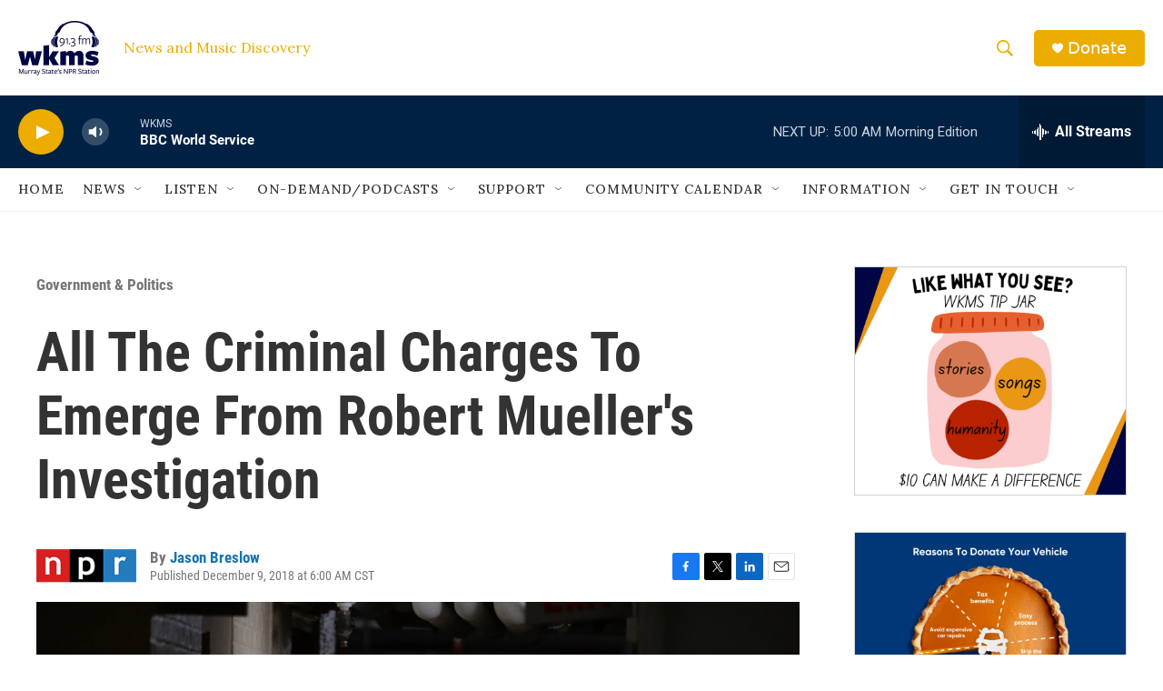

--- FILE ---
content_type: text/html;charset=UTF-8
request_url: https://www.wkms.org/government-politics/2018-12-09/all-the-criminal-charges-to-emerge-so-far-from-robert-muellers-investigation
body_size: 44691
content:
<!DOCTYPE html>
<html class="ArtP aside" lang="en">
    <head>
    <meta charset="UTF-8">

    

    <style data-cssvarsponyfill="true">
        :root { --siteBgColorInverse: #121212; --primaryTextColorInverse: #ffffff; --secondaryTextColorInverse: #cccccc; --tertiaryTextColorInverse: #cccccc; --headerBgColorInverse: #000000; --headerBorderColorInverse: #858585; --headerTextColorInverse: #ffffff; --secC1_Inverse: #a2a2a2; --secC4_Inverse: #282828; --headerNavBarBgColorInverse: #121212; --headerMenuBgColorInverse: #ffffff; --headerMenuTextColorInverse: #6b2b85; --headerMenuTextColorHoverInverse: #6b2b85; --liveBlogTextColorInverse: #ffffff; --applyButtonColorInverse: #4485D5; --applyButtonTextColorInverse: #4485D5; --siteBgColor: #ffffff; --primaryTextColor: #333333; --secondaryTextColor: #666666; --secC1: #767676; --secC4: #f5f5f5; --secC5: #ffffff; --siteBgColor: #ffffff; --siteInverseBgColor: #000000; --linkColor: #1772b0; --linkHoverColor: #125c8e; --headerBgColor: #ffffff; --headerBgColorInverse: #000000; --headerBorderColor: #e6e6e6; --headerBorderColorInverse: #858585; --tertiaryTextColor: #1c1c1c; --headerTextColor: #ecad00; --buttonTextColor: #ffffff; --headerNavBarBgColor: #ffffff; --headerNavBarTextColor: #333333; --headerMenuBgColor: #ffffff; --headerMenuTextColor: #333333; --headerMenuTextColorHover: #68ac4d; --liveBlogTextColor: #282829; --applyButtonColor: #194173; --applyButtonTextColor: #2c4273; --primaryColor1: #002144; --primaryColor2: #ecad00; --breakingColor: #ff6f00; --secC2: #cccccc; --secC3: #e6e6e6; --secC5: #ffffff; --linkColor: #1772b0; --linkHoverColor: #125c8e; --donateBGColor: #ecad00; --headerIconColor: #ffffff; --hatButtonBgColor: #ffffff; --hatButtonBgHoverColor: #411c58; --hatButtonBorderColor: #411c58; --hatButtonBorderHoverColor: #ffffff; --hatButtoniconColor: #d62021; --hatButtonTextColor: #411c58; --hatButtonTextHoverColor: #ffffff; --footerTextColor: #ffffff; --footerTextBgColor: #ffffff; --footerPartnersBgColor: #000000; --listBorderColor: #030202; --gridBorderColor: #e6e6e6; --tagButtonBorderColor: #1772b0; --tagButtonTextColor: #1772b0; --breakingTextColor: #ffffff; --sectionTextColor: #ffffff; --contentWidth: 1240px; --primaryHeadlineFont: sans-serif; --secHlFont: sans-serif; --bodyFont: sans-serif; --colorWhite: #ffffff; --colorBlack: #000000;} .fonts-loaded { --primaryHeadlineFont: "Roboto"; --secHlFont: "Roboto Condensed"; --bodyFont: "Lora"; --liveBlogBodyFont: "Lora";}
    </style>

    
    
    <meta name="twitter:card" content="summary_large_image"/>
    
    
    
    
    <meta name="twitter:description" content="President Trump has called the Russia investigation a &quot;witch hunt,&quot; but nearly three dozen individuals have been charged. Many of those who&#x27;ve been accused, however, may never go to trial."/>
    
    
    <meta name="twitter:image" content="https://npr.brightspotcdn.com/dims4/default/9947504/2147483647/strip/true/crop/2837x1596+0+0/resize/1200x675!/quality/90/?url=https%3A%2F%2Fmedia.npr.org%2Fassets%2Fimg%2F2018%2F09%2F14%2Fgettyimages-699394184_wide-8cf1d7aa005369c894bf6cbca0f210826849dd41.jpg"/>

    
    <meta name="twitter:image:alt" content="Robert Mueller leaves a closed meeting with members of the Senate Judiciary Committee on June 21, 2017."/>
    
    
    <meta name="twitter:site" content="@wkms"/>
    
    
    
    <meta name="twitter:title" content="All The Criminal Charges To Emerge From Robert Mueller&#x27;s Investigation"/>
    

<meta name="robots" content="max-image-preview:large">


    <meta property="fb:app_id" content="711643229502009">


    <meta property="og:title" content="All The Criminal Charges To Emerge From Robert Mueller&#x27;s Investigation">

    <meta property="og:url" content="https://www.wkms.org/government-politics/2018-12-09/all-the-criminal-charges-to-emerge-so-far-from-robert-muellers-investigation">

    <meta property="og:image" content="https://npr.brightspotcdn.com/dims4/default/8402a86/2147483647/strip/true/crop/2838x1490+0+53/resize/1200x630!/quality/90/?url=https%3A%2F%2Fmedia.npr.org%2Fassets%2Fimg%2F2018%2F09%2F14%2Fgettyimages-699394184_wide-8cf1d7aa005369c894bf6cbca0f210826849dd41.jpg">

    
    <meta property="og:image:url" content="https://npr.brightspotcdn.com/dims4/default/8402a86/2147483647/strip/true/crop/2838x1490+0+53/resize/1200x630!/quality/90/?url=https%3A%2F%2Fmedia.npr.org%2Fassets%2Fimg%2F2018%2F09%2F14%2Fgettyimages-699394184_wide-8cf1d7aa005369c894bf6cbca0f210826849dd41.jpg">
    
    <meta property="og:image:width" content="1200">
    <meta property="og:image:height" content="630">
    <meta property="og:image:type" content="image/jpeg">
    
    <meta property="og:image:alt" content="Robert Mueller leaves a closed meeting with members of the Senate Judiciary Committee on June 21, 2017.">
    

    <meta property="og:description" content="President Trump has called the Russia investigation a &quot;witch hunt,&quot; but nearly three dozen individuals have been charged. Many of those who&#x27;ve been accused, however, may never go to trial.">

    <meta property="og:site_name" content="WKMS">



    <meta property="og:type" content="article">

    <meta property="article:author" content="https://www.wkms.org/people/jason-breslow">

    <meta property="article:published_time" content="2018-12-09T12:00:21">

    <meta property="article:modified_time" content="2021-06-08T21:34:40.753">

    <meta property="article:section" content="Government &amp; Politics">

    <meta property="article:tag" content="Robert Mueller">

    <meta name="google-site-verification" content="Jzyh5iSjsJzNJ8FOJwAoCUL5IINsev37J7pMCRv_22I">



    <link data-cssvarsponyfill="true" class="Webpack-css" rel="stylesheet" href="https://npr.brightspotcdn.com/resource/00000177-1bc0-debb-a57f-dfcf4a950000/styleguide/All.min.0db89f2a608a6b13cec2d9fc84f71c45.gz.css">

    <link rel="apple-touch-icon" href="https://npr.brightspotcdn.com/dims4/default/0cdf493/2147483647/strip/true/crop/180x180+0+0/resize/30x30!/quality/90/?url=http%3A%2F%2Fnpr-brightspot.s3.amazonaws.com%2F7d%2F67%2F828d811d40b8b92a3a2546f649af%2Fwkms-logo-1.png">
<link rel="alternate" href="https://www.wkms.org/regional-news.rss">


    <style>.FooterNavigation-items-item {
    display: inline-block
}</style>
<style>[class*='-articleBody'] > ul,
[class*='-articleBody'] > ul ul {
    list-style-type: disc;
}</style>


    <meta name="viewport" content="width=device-width, initial-scale=1, viewport-fit=cover"><title>All The Criminal Charges To Emerge From Robert Mueller&#x27;s Investigation | WKMS</title><meta name="description" content="President Trump has called the Russia investigation a &quot;witch hunt,&quot; but nearly three dozen individuals have been charged. Many of those who&#x27;ve been accused, however, may never go to trial."><link rel="canonical" href="https://www.npr.org/2018/12/09/643444815/all-the-criminal-charges-to-emerge-so-far-from-robert-muellers-investigation?ft=nprml&amp;f=643444815"><meta name="brightspot.contentId" content="00000179-2415-d250-a579-e41d8b9f0000"><link rel="apple-touch-icon"sizes="180x180"href="/apple-touch-icon.png"><link rel="icon"type="image/png"href="/favicon-32x32.png"><link rel="icon"type="image/png"href="/favicon-16x16.png">
    
    
    <meta name="brightspot-dataLayer" content="{
  &quot;author&quot; : &quot;Jason Breslow&quot;,
  &quot;bspStoryId&quot; : &quot;00000179-2415-d250-a579-e41d8b9f0000&quot;,
  &quot;category&quot; : &quot;Government &amp; Politics&quot;,
  &quot;inlineAudio&quot; : 0,
  &quot;keywords&quot; : &quot;Robert Mueller&quot;,
  &quot;nprCmsSite&quot; : true,
  &quot;nprStoryId&quot; : &quot;643444815&quot;,
  &quot;pageType&quot; : &quot;news-story&quot;,
  &quot;program&quot; : &quot;&quot;,
  &quot;publishedDate&quot; : &quot;2018-12-09T06:00:21Z&quot;,
  &quot;siteName&quot; : &quot;WKMS&quot;,
  &quot;station&quot; : &quot;WKMS&quot;,
  &quot;stationOrgId&quot; : &quot;1177&quot;,
  &quot;storyOrgId&quot; : &quot;s1&quot;,
  &quot;storyTheme&quot; : &quot;news-story&quot;,
  &quot;storyTitle&quot; : &quot;All The Criminal Charges To Emerge From Robert Mueller&#x27;s Investigation&quot;,
  &quot;timezone&quot; : &quot;America/Indiana/Knox&quot;,
  &quot;wordCount&quot; : 0,
  &quot;series&quot; : &quot;&quot;
}">
    <script id="brightspot-dataLayer">
        (function () {
            var dataValue = document.head.querySelector('meta[name="brightspot-dataLayer"]').content;
            if (dataValue) {
                window.brightspotDataLayer = JSON.parse(dataValue);
            }
        })();
    </script>

    

    

    
    <script src="https://npr.brightspotcdn.com/resource/00000177-1bc0-debb-a57f-dfcf4a950000/styleguide/All.min.fd8f7fccc526453c829dde80fc7c2ef5.gz.js" async></script>
    

    <script type="application/ld+json">{"@context":"http://schema.org","@type":"NewsArticle","author":[{"@context":"http://schema.org","@type":"Person","name":"Jason Breslow","url":"https://www.wkms.org/people/jason-breslow"}],"dateModified":"2021-06-08T17:34:40Z","datePublished":"2018-12-09T07:00:21Z","headline":"All The Criminal Charges To Emerge From Robert Mueller's Investigation","image":{"@context":"http://schema.org","@type":"ImageObject","url":"https://media.npr.org/assets/img/2018/09/14/gettyimages-699394184_wide-8cf1d7aa005369c894bf6cbca0f210826849dd41.jpg"},"mainEntityOfPage":{"@type":"NewsArticle","@id":"https://www.wkms.org/government-politics/2018-12-09/all-the-criminal-charges-to-emerge-so-far-from-robert-muellers-investigation"},"publisher":{"@type":"Organization","name":"WKMS","logo":{"@context":"http://schema.org","@type":"ImageObject","height":"60","url":"https://npr.brightspotcdn.com/dims4/default/436ce46/2147483647/resize/x60/quality/90/?url=http%3A%2F%2Fnpr-brightspot.s3.amazonaws.com%2F7d%2Fbd%2F58d22a7940d392884ba7256b5e9e%2Fwkms2017navy.png","width":"89"}}}</script><script type="application/ld+json">{"@context":"http://schema.org","@type":"BreadcrumbList","itemListElement":[{"@context":"http://schema.org","@type":"ListItem","item":"https://www.wkms.org/government-politics","name":"Government & Politics","position":"1"}]}</script><script async="async" src="https://securepubads.g.doubleclick.net/tag/js/gpt.js"></script>
<script type="text/javascript">
    // Google tag setup
    var googletag = googletag || {};
    googletag.cmd = googletag.cmd || [];

    googletag.cmd.push(function () {
        // @see https://developers.google.com/publisher-tag/reference#googletag.PubAdsService_enableLazyLoad
        googletag.pubads().enableLazyLoad({
            fetchMarginPercent: 100, // fetch and render ads within this % of viewport
            renderMarginPercent: 100,
            mobileScaling: 1  // Same on mobile.
        });

        googletag.pubads().enableSingleRequest()
        googletag.pubads().enableAsyncRendering()
        googletag.pubads().collapseEmptyDivs()
        googletag.pubads().disableInitialLoad()
        googletag.enableServices()
    })
</script>
<script type="application/ld+json">{"@context":"http://schema.org","@type":"ListenAction","description":"President Trump has called the Russia investigation a \"witch hunt,\" but nearly three dozen individuals have been charged. Many of those who've been accused, however, may never go to trial.","name":"All The Criminal Charges To Emerge From Robert Mueller's Investigation"}</script><script>

  window.fbAsyncInit = function() {
      FB.init({
          
              appId : '711643229502009',
          
          xfbml : true,
          version : 'v2.9'
      });
  };

  (function(d, s, id){
     var js, fjs = d.getElementsByTagName(s)[0];
     if (d.getElementById(id)) {return;}
     js = d.createElement(s); js.id = id;
     js.src = "//connect.facebook.net/en_US/sdk.js";
     fjs.parentNode.insertBefore(js, fjs);
   }(document, 'script', 'facebook-jssdk'));
</script>
<meta name="gtm-dataLayer" content="{
  &quot;gtmAuthor&quot; : &quot;Jason Breslow&quot;,
  &quot;gtmBspStoryId&quot; : &quot;00000179-2415-d250-a579-e41d8b9f0000&quot;,
  &quot;gtmCategory&quot; : &quot;Government &amp; Politics&quot;,
  &quot;gtmInlineAudio&quot; : 0,
  &quot;gtmKeywords&quot; : &quot;Robert Mueller&quot;,
  &quot;gtmNprCmsSite&quot; : true,
  &quot;gtmNprStoryId&quot; : &quot;643444815&quot;,
  &quot;gtmPageType&quot; : &quot;news-story&quot;,
  &quot;gtmProgram&quot; : &quot;&quot;,
  &quot;gtmPublishedDate&quot; : &quot;2018-12-09T06:00:21Z&quot;,
  &quot;gtmSiteName&quot; : &quot;WKMS&quot;,
  &quot;gtmStation&quot; : &quot;WKMS&quot;,
  &quot;gtmStationOrgId&quot; : &quot;1177&quot;,
  &quot;gtmStoryOrgId&quot; : &quot;s1&quot;,
  &quot;gtmStoryTheme&quot; : &quot;news-story&quot;,
  &quot;gtmStoryTitle&quot; : &quot;All The Criminal Charges To Emerge From Robert Mueller&#x27;s Investigation&quot;,
  &quot;gtmTimezone&quot; : &quot;America/Indiana/Knox&quot;,
  &quot;gtmWordCount&quot; : 0,
  &quot;gtmSeries&quot; : &quot;&quot;
}"><script>

    (function () {
        var dataValue = document.head.querySelector('meta[name="gtm-dataLayer"]').content;
        if (dataValue) {
            window.dataLayer = window.dataLayer || [];
            dataValue = JSON.parse(dataValue);
            dataValue['event'] = 'gtmFirstView';
            window.dataLayer.push(dataValue);
        }
    })();

    (function(w,d,s,l,i){w[l]=w[l]||[];w[l].push({'gtm.start':
            new Date().getTime(),event:'gtm.js'});var f=d.getElementsByTagName(s)[0],
        j=d.createElement(s),dl=l!='dataLayer'?'&l='+l:'';j.async=true;j.src=
        'https://www.googletagmanager.com/gtm.js?id='+i+dl;f.parentNode.insertBefore(j,f);
})(window,document,'script','dataLayer','GTM-N39QFDR');</script><script>window.addEventListener('DOMContentLoaded', (event) => {
    window.nulldurationobserver = new MutationObserver(function (mutations) {
        document.querySelectorAll('.StreamPill-duration').forEach(pill => { 
      if (pill.innerText == "LISTENNULL") {
         pill.innerText = "LISTEN"
      } 
    });
      });

      window.nulldurationobserver.observe(document.body, {
        childList: true,
        subtree: true
      });
});
</script>
<script> <!-- Facebook Pixel Code -->
!function(f,b,e,v,n,t,s)
{if(f.fbq)return;n=f.fbq=function(){n.callMethod?
n.callMethod.apply(n,arguments):n.queue.push(arguments)};
if(!f._fbq)f._fbq=n;n.push=n;n.loaded=!0;n.version='2.0';
n.queue=[];t=b.createElement(e);t.async=!0;
t.src=v;s=b.getElementsByTagName(e)[0];
s.parentNode.insertBefore(t,s)}(window, document,'script',
'https://connect.facebook.net/en_US/fbevents.js');
fbq('init', '406230100826011');
fbq('track', 'PageView');

<!-- End Facebook Pixel Code --></script>


    <script>
        var head = document.getElementsByTagName('head')
        head = head[0]
        var link = document.createElement('link');
        link.setAttribute('href', 'https://fonts.googleapis.com/css?family=Roboto|Roboto|Lora:400,500,700&display=swap');
        var relList = link.relList;

        if (relList && relList.supports('preload')) {
            link.setAttribute('as', 'style');
            link.setAttribute('rel', 'preload');
            link.setAttribute('onload', 'this.rel="stylesheet"');
            link.setAttribute('crossorigin', 'anonymous');
        } else {
            link.setAttribute('rel', 'stylesheet');
        }

        head.appendChild(link);
    </script>
</head>


    <body class="Page-body" data-content-width="1240px">
    <noscript>
    <iframe src="https://www.googletagmanager.com/ns.html?id=GTM-N39QFDR" height="0" width="0" style="display:none;visibility:hidden"></iframe>
</noscript>
        

    <!-- Putting icons here, so we don't have to include in a bunch of -body hbs's -->
<svg xmlns="http://www.w3.org/2000/svg" style="display:none" id="iconsMap1" class="iconsMap">
    <symbol id="play-icon" viewBox="0 0 115 115">
        <polygon points="0,0 115,57.5 0,115" fill="currentColor" />
    </symbol>
    <symbol id="grid" viewBox="0 0 32 32">
            <g>
                <path d="M6.4,5.7 C6.4,6.166669 6.166669,6.4 5.7,6.4 L0.7,6.4 C0.233331,6.4 0,6.166669 0,5.7 L0,0.7 C0,0.233331 0.233331,0 0.7,0 L5.7,0 C6.166669,0 6.4,0.233331 6.4,0.7 L6.4,5.7 Z M19.2,5.7 C19.2,6.166669 18.966669,6.4 18.5,6.4 L13.5,6.4 C13.033331,6.4 12.8,6.166669 12.8,5.7 L12.8,0.7 C12.8,0.233331 13.033331,0 13.5,0 L18.5,0 C18.966669,0 19.2,0.233331 19.2,0.7 L19.2,5.7 Z M32,5.7 C32,6.166669 31.766669,6.4 31.3,6.4 L26.3,6.4 C25.833331,6.4 25.6,6.166669 25.6,5.7 L25.6,0.7 C25.6,0.233331 25.833331,0 26.3,0 L31.3,0 C31.766669,0 32,0.233331 32,0.7 L32,5.7 Z M6.4,18.5 C6.4,18.966669 6.166669,19.2 5.7,19.2 L0.7,19.2 C0.233331,19.2 0,18.966669 0,18.5 L0,13.5 C0,13.033331 0.233331,12.8 0.7,12.8 L5.7,12.8 C6.166669,12.8 6.4,13.033331 6.4,13.5 L6.4,18.5 Z M19.2,18.5 C19.2,18.966669 18.966669,19.2 18.5,19.2 L13.5,19.2 C13.033331,19.2 12.8,18.966669 12.8,18.5 L12.8,13.5 C12.8,13.033331 13.033331,12.8 13.5,12.8 L18.5,12.8 C18.966669,12.8 19.2,13.033331 19.2,13.5 L19.2,18.5 Z M32,18.5 C32,18.966669 31.766669,19.2 31.3,19.2 L26.3,19.2 C25.833331,19.2 25.6,18.966669 25.6,18.5 L25.6,13.5 C25.6,13.033331 25.833331,12.8 26.3,12.8 L31.3,12.8 C31.766669,12.8 32,13.033331 32,13.5 L32,18.5 Z M6.4,31.3 C6.4,31.766669 6.166669,32 5.7,32 L0.7,32 C0.233331,32 0,31.766669 0,31.3 L0,26.3 C0,25.833331 0.233331,25.6 0.7,25.6 L5.7,25.6 C6.166669,25.6 6.4,25.833331 6.4,26.3 L6.4,31.3 Z M19.2,31.3 C19.2,31.766669 18.966669,32 18.5,32 L13.5,32 C13.033331,32 12.8,31.766669 12.8,31.3 L12.8,26.3 C12.8,25.833331 13.033331,25.6 13.5,25.6 L18.5,25.6 C18.966669,25.6 19.2,25.833331 19.2,26.3 L19.2,31.3 Z M32,31.3 C32,31.766669 31.766669,32 31.3,32 L26.3,32 C25.833331,32 25.6,31.766669 25.6,31.3 L25.6,26.3 C25.6,25.833331 25.833331,25.6 26.3,25.6 L31.3,25.6 C31.766669,25.6 32,25.833331 32,26.3 L32,31.3 Z" id=""></path>
            </g>
    </symbol>
    <symbol id="radio-stream" width="18" height="19" viewBox="0 0 18 19">
        <g fill="currentColor" fill-rule="nonzero">
            <path d="M.5 8c-.276 0-.5.253-.5.565v1.87c0 .312.224.565.5.565s.5-.253.5-.565v-1.87C1 8.253.776 8 .5 8zM2.5 8c-.276 0-.5.253-.5.565v1.87c0 .312.224.565.5.565s.5-.253.5-.565v-1.87C3 8.253 2.776 8 2.5 8zM3.5 7c-.276 0-.5.276-.5.617v3.766c0 .34.224.617.5.617s.5-.276.5-.617V7.617C4 7.277 3.776 7 3.5 7zM5.5 6c-.276 0-.5.275-.5.613v5.774c0 .338.224.613.5.613s.5-.275.5-.613V6.613C6 6.275 5.776 6 5.5 6zM6.5 4c-.276 0-.5.26-.5.58v8.84c0 .32.224.58.5.58s.5-.26.5-.58V4.58C7 4.26 6.776 4 6.5 4zM8.5 0c-.276 0-.5.273-.5.61v17.78c0 .337.224.61.5.61s.5-.273.5-.61V.61C9 .273 8.776 0 8.5 0zM9.5 2c-.276 0-.5.274-.5.612v14.776c0 .338.224.612.5.612s.5-.274.5-.612V2.612C10 2.274 9.776 2 9.5 2zM11.5 5c-.276 0-.5.276-.5.616v8.768c0 .34.224.616.5.616s.5-.276.5-.616V5.616c0-.34-.224-.616-.5-.616zM12.5 6c-.276 0-.5.262-.5.584v4.832c0 .322.224.584.5.584s.5-.262.5-.584V6.584c0-.322-.224-.584-.5-.584zM14.5 7c-.276 0-.5.29-.5.647v3.706c0 .357.224.647.5.647s.5-.29.5-.647V7.647C15 7.29 14.776 7 14.5 7zM15.5 8c-.276 0-.5.253-.5.565v1.87c0 .312.224.565.5.565s.5-.253.5-.565v-1.87c0-.312-.224-.565-.5-.565zM17.5 8c-.276 0-.5.253-.5.565v1.87c0 .312.224.565.5.565s.5-.253.5-.565v-1.87c0-.312-.224-.565-.5-.565z"/>
        </g>
    </symbol>
    <symbol id="icon-magnify" viewBox="0 0 31 31">
        <g>
            <path fill-rule="evenodd" d="M22.604 18.89l-.323.566 8.719 8.8L28.255 31l-8.719-8.8-.565.404c-2.152 1.346-4.386 2.018-6.7 2.018-3.39 0-6.284-1.21-8.679-3.632C1.197 18.568 0 15.66 0 12.27c0-3.39 1.197-6.283 3.592-8.678C5.987 1.197 8.88 0 12.271 0c3.39 0 6.283 1.197 8.678 3.592 2.395 2.395 3.593 5.288 3.593 8.679 0 2.368-.646 4.574-1.938 6.62zM19.162 5.77C17.322 3.925 15.089 3 12.46 3c-2.628 0-4.862.924-6.702 2.77C3.92 7.619 3 9.862 3 12.5c0 2.639.92 4.882 2.76 6.73C7.598 21.075 9.832 22 12.46 22c2.629 0 4.862-.924 6.702-2.77C21.054 17.33 22 15.085 22 12.5c0-2.586-.946-4.83-2.838-6.73z"/>
        </g>
    </symbol>
    <symbol id="burger-menu" viewBox="0 0 14 10">
        <g>
            <path fill-rule="evenodd" d="M0 5.5v-1h14v1H0zM0 1V0h14v1H0zm0 9V9h14v1H0z"></path>
        </g>
    </symbol>
    <symbol id="close-x" viewBox="0 0 14 14">
        <g>
            <path fill-rule="nonzero" d="M6.336 7L0 .664.664 0 7 6.336 13.336 0 14 .664 7.664 7 14 13.336l-.664.664L7 7.664.664 14 0 13.336 6.336 7z"></path>
        </g>
    </symbol>
    <symbol id="share-more-arrow" viewBox="0 0 512 512" style="enable-background:new 0 0 512 512;">
        <g>
            <g>
                <path d="M512,241.7L273.643,3.343v156.152c-71.41,3.744-138.015,33.337-188.958,84.28C30.075,298.384,0,370.991,0,448.222v60.436
                    l29.069-52.985c45.354-82.671,132.173-134.027,226.573-134.027c5.986,0,12.004,0.212,18.001,0.632v157.779L512,241.7z
                    M255.642,290.666c-84.543,0-163.661,36.792-217.939,98.885c26.634-114.177,129.256-199.483,251.429-199.483h15.489V78.131
                    l163.568,163.568L304.621,405.267V294.531l-13.585-1.683C279.347,291.401,267.439,290.666,255.642,290.666z"></path>
            </g>
        </g>
    </symbol>
    <symbol id="chevron" viewBox="0 0 100 100">
        <g>
            <path d="M22.4566257,37.2056786 L-21.4456527,71.9511488 C-22.9248661,72.9681457 -24.9073712,72.5311671 -25.8758148,70.9765924 L-26.9788683,69.2027424 C-27.9450684,67.6481676 -27.5292733,65.5646602 -26.0500598,64.5484493 L20.154796,28.2208967 C21.5532435,27.2597011 23.3600078,27.2597011 24.759951,28.2208967 L71.0500598,64.4659264 C72.5292733,65.4829232 72.9450684,67.5672166 71.9788683,69.1217913 L70.8750669,70.8956413 C69.9073712,72.4502161 67.9241183,72.8848368 66.4449048,71.8694118 L22.4566257,37.2056786 Z" id="Transparent-Chevron" transform="translate(22.500000, 50.000000) rotate(90.000000) translate(-22.500000, -50.000000) "></path>
        </g>
    </symbol>
</svg>

<svg xmlns="http://www.w3.org/2000/svg" style="display:none" id="iconsMap2" class="iconsMap">
    <symbol id="mono-icon-facebook" viewBox="0 0 10 19">
        <path fill-rule="evenodd" d="M2.707 18.25V10.2H0V7h2.707V4.469c0-1.336.375-2.373 1.125-3.112C4.582.62 5.578.25 6.82.25c1.008 0 1.828.047 2.461.14v2.848H7.594c-.633 0-1.067.14-1.301.422-.188.235-.281.61-.281 1.125V7H9l-.422 3.2H6.012v8.05H2.707z"></path>
    </symbol>
    <symbol id="mono-icon-instagram" viewBox="0 0 17 17">
        <g>
            <path fill-rule="evenodd" d="M8.281 4.207c.727 0 1.4.182 2.022.545a4.055 4.055 0 0 1 1.476 1.477c.364.62.545 1.294.545 2.021 0 .727-.181 1.4-.545 2.021a4.055 4.055 0 0 1-1.476 1.477 3.934 3.934 0 0 1-2.022.545c-.726 0-1.4-.182-2.021-.545a4.055 4.055 0 0 1-1.477-1.477 3.934 3.934 0 0 1-.545-2.021c0-.727.182-1.4.545-2.021A4.055 4.055 0 0 1 6.26 4.752a3.934 3.934 0 0 1 2.021-.545zm0 6.68a2.54 2.54 0 0 0 1.864-.774 2.54 2.54 0 0 0 .773-1.863 2.54 2.54 0 0 0-.773-1.863 2.54 2.54 0 0 0-1.864-.774 2.54 2.54 0 0 0-1.863.774 2.54 2.54 0 0 0-.773 1.863c0 .727.257 1.348.773 1.863a2.54 2.54 0 0 0 1.863.774zM13.45 4.03c-.023.258-.123.48-.299.668a.856.856 0 0 1-.65.281.913.913 0 0 1-.668-.28.913.913 0 0 1-.281-.669c0-.258.094-.48.281-.668a.913.913 0 0 1 .668-.28c.258 0 .48.093.668.28.187.188.281.41.281.668zm2.672.95c.023.656.035 1.746.035 3.269 0 1.523-.017 2.62-.053 3.287-.035.668-.134 1.248-.298 1.74a4.098 4.098 0 0 1-.967 1.53 4.098 4.098 0 0 1-1.53.966c-.492.164-1.072.264-1.74.3-.668.034-1.763.052-3.287.052-1.523 0-2.619-.018-3.287-.053-.668-.035-1.248-.146-1.74-.334a3.747 3.747 0 0 1-1.53-.931 4.098 4.098 0 0 1-.966-1.53c-.164-.492-.264-1.072-.299-1.74C.424 10.87.406 9.773.406 8.25S.424 5.63.46 4.963c.035-.668.135-1.248.299-1.74.21-.586.533-1.096.967-1.53A4.098 4.098 0 0 1 3.254.727c.492-.164 1.072-.264 1.74-.3C5.662.394 6.758.376 8.281.376c1.524 0 2.62.018 3.287.053.668.035 1.248.135 1.74.299a4.098 4.098 0 0 1 2.496 2.496c.165.492.27 1.078.317 1.757zm-1.687 7.91c.14-.399.234-1.032.28-1.899.024-.515.036-1.242.036-2.18V7.689c0-.961-.012-1.688-.035-2.18-.047-.89-.14-1.524-.281-1.899a2.537 2.537 0 0 0-1.512-1.511c-.375-.14-1.008-.235-1.899-.282a51.292 51.292 0 0 0-2.18-.035H7.72c-.938 0-1.664.012-2.18.035-.867.047-1.5.141-1.898.282a2.537 2.537 0 0 0-1.512 1.511c-.14.375-.234 1.008-.281 1.899a51.292 51.292 0 0 0-.036 2.18v1.125c0 .937.012 1.664.036 2.18.047.866.14 1.5.28 1.898.306.726.81 1.23 1.513 1.511.398.141 1.03.235 1.898.282.516.023 1.242.035 2.18.035h1.125c.96 0 1.687-.012 2.18-.035.89-.047 1.523-.141 1.898-.282.726-.304 1.23-.808 1.512-1.511z"></path>
        </g>
    </symbol>
    <symbol id="mono-icon-email" viewBox="0 0 512 512">
        <g>
            <path d="M67,148.7c11,5.8,163.8,89.1,169.5,92.1c5.7,3,11.5,4.4,20.5,4.4c9,0,14.8-1.4,20.5-4.4c5.7-3,158.5-86.3,169.5-92.1
                c4.1-2.1,11-5.9,12.5-10.2c2.6-7.6-0.2-10.5-11.3-10.5H257H65.8c-11.1,0-13.9,3-11.3,10.5C56,142.9,62.9,146.6,67,148.7z"></path>
            <path d="M455.7,153.2c-8.2,4.2-81.8,56.6-130.5,88.1l82.2,92.5c2,2,2.9,4.4,1.8,5.6c-1.2,1.1-3.8,0.5-5.9-1.4l-98.6-83.2
                c-14.9,9.6-25.4,16.2-27.2,17.2c-7.7,3.9-13.1,4.4-20.5,4.4c-7.4,0-12.8-0.5-20.5-4.4c-1.9-1-12.3-7.6-27.2-17.2l-98.6,83.2
                c-2,2-4.7,2.6-5.9,1.4c-1.2-1.1-0.3-3.6,1.7-5.6l82.1-92.5c-48.7-31.5-123.1-83.9-131.3-88.1c-8.8-4.5-9.3,0.8-9.3,4.9
                c0,4.1,0,205,0,205c0,9.3,13.7,20.9,23.5,20.9H257h185.5c9.8,0,21.5-11.7,21.5-20.9c0,0,0-201,0-205
                C464,153.9,464.6,148.7,455.7,153.2z"></path>
        </g>
    </symbol>
    <symbol id="default-image" width="24" height="24" viewBox="0 0 24 24" fill="none" stroke="currentColor" stroke-width="2" stroke-linecap="round" stroke-linejoin="round" class="feather feather-image">
        <rect x="3" y="3" width="18" height="18" rx="2" ry="2"></rect>
        <circle cx="8.5" cy="8.5" r="1.5"></circle>
        <polyline points="21 15 16 10 5 21"></polyline>
    </symbol>
    <symbol id="icon-email" width="18px" viewBox="0 0 20 14">
        <g id="Symbols" stroke="none" stroke-width="1" fill="none" fill-rule="evenodd" stroke-linecap="round" stroke-linejoin="round">
            <g id="social-button-bar" transform="translate(-125.000000, -8.000000)" stroke="#000000">
                <g id="Group-2" transform="translate(120.000000, 0.000000)">
                    <g id="envelope" transform="translate(6.000000, 9.000000)">
                        <path d="M17.5909091,10.6363636 C17.5909091,11.3138182 17.0410909,11.8636364 16.3636364,11.8636364 L1.63636364,11.8636364 C0.958909091,11.8636364 0.409090909,11.3138182 0.409090909,10.6363636 L0.409090909,1.63636364 C0.409090909,0.958090909 0.958909091,0.409090909 1.63636364,0.409090909 L16.3636364,0.409090909 C17.0410909,0.409090909 17.5909091,0.958090909 17.5909091,1.63636364 L17.5909091,10.6363636 L17.5909091,10.6363636 Z" id="Stroke-406"></path>
                        <polyline id="Stroke-407" points="17.1818182 0.818181818 9 7.36363636 0.818181818 0.818181818"></polyline>
                    </g>
                </g>
            </g>
        </g>
    </symbol>
    <symbol id="mono-icon-print" viewBox="0 0 12 12">
        <g fill-rule="evenodd">
            <path fill-rule="nonzero" d="M9 10V7H3v3H1a1 1 0 0 1-1-1V4a1 1 0 0 1 1-1h10a1 1 0 0 1 1 1v3.132A2.868 2.868 0 0 1 9.132 10H9zm.5-4.5a1 1 0 1 0 0-2 1 1 0 0 0 0 2zM3 0h6v2H3z"></path>
            <path d="M4 8h4v4H4z"></path>
        </g>
    </symbol>
    <symbol id="mono-icon-copylink" viewBox="0 0 12 12">
        <g fill-rule="evenodd">
            <path d="M10.199 2.378c.222.205.4.548.465.897.062.332.016.614-.132.774L8.627 6.106c-.187.203-.512.232-.75-.014a.498.498 0 0 0-.706.028.499.499 0 0 0 .026.706 1.509 1.509 0 0 0 2.165-.04l1.903-2.06c.37-.398.506-.98.382-1.636-.105-.557-.392-1.097-.77-1.445L9.968.8C9.591.452 9.03.208 8.467.145 7.803.072 7.233.252 6.864.653L4.958 2.709a1.509 1.509 0 0 0 .126 2.161.5.5 0 1 0 .68-.734c-.264-.218-.26-.545-.071-.747L7.597 1.33c.147-.16.425-.228.76-.19.353.038.71.188.931.394l.91.843.001.001zM1.8 9.623c-.222-.205-.4-.549-.465-.897-.062-.332-.016-.614.132-.774l1.905-2.057c.187-.203.512-.232.75.014a.498.498 0 0 0 .706-.028.499.499 0 0 0-.026-.706 1.508 1.508 0 0 0-2.165.04L.734 7.275c-.37.399-.506.98-.382 1.637.105.557.392 1.097.77 1.445l.91.843c.376.35.937.594 1.5.656.664.073 1.234-.106 1.603-.507L7.04 9.291a1.508 1.508 0 0 0-.126-2.16.5.5 0 0 0-.68.734c.264.218.26.545.071.747l-1.904 2.057c-.147.16-.425.228-.76.191-.353-.038-.71-.188-.931-.394l-.91-.843z"></path>
            <path d="M8.208 3.614a.5.5 0 0 0-.707.028L3.764 7.677a.5.5 0 0 0 .734.68L8.235 4.32a.5.5 0 0 0-.027-.707"></path>
        </g>
    </symbol>
    <symbol id="mono-icon-linkedin" viewBox="0 0 16 17">
        <g fill-rule="evenodd">
            <path d="M3.734 16.125H.464V5.613h3.27zM2.117 4.172c-.515 0-.96-.188-1.336-.563A1.825 1.825 0 0 1 .22 2.273c0-.515.187-.96.562-1.335.375-.375.82-.563 1.336-.563.516 0 .961.188 1.336.563.375.375.563.82.563 1.335 0 .516-.188.961-.563 1.336-.375.375-.82.563-1.336.563zM15.969 16.125h-3.27v-5.133c0-.844-.07-1.453-.21-1.828-.259-.633-.762-.95-1.512-.95s-1.278.282-1.582.845c-.235.421-.352 1.043-.352 1.863v5.203H5.809V5.613h3.128v1.442h.036c.234-.469.609-.856 1.125-1.16.562-.375 1.218-.563 1.968-.563 1.524 0 2.59.48 3.2 1.441.468.774.703 1.97.703 3.586v5.766z"></path>
        </g>
    </symbol>
    <symbol id="mono-icon-pinterest" viewBox="0 0 512 512">
        <g>
            <path d="M256,32C132.3,32,32,132.3,32,256c0,91.7,55.2,170.5,134.1,205.2c-0.6-15.6-0.1-34.4,3.9-51.4
                c4.3-18.2,28.8-122.1,28.8-122.1s-7.2-14.3-7.2-35.4c0-33.2,19.2-58,43.2-58c20.4,0,30.2,15.3,30.2,33.6
                c0,20.5-13.1,51.1-19.8,79.5c-5.6,23.8,11.9,43.1,35.4,43.1c42.4,0,71-54.5,71-119.1c0-49.1-33.1-85.8-93.2-85.8
                c-67.9,0-110.3,50.7-110.3,107.3c0,19.5,5.8,33.3,14.8,43.9c4.1,4.9,4.7,6.9,3.2,12.5c-1.1,4.1-3.5,14-4.6,18
                c-1.5,5.7-6.1,7.7-11.2,5.6c-31.3-12.8-45.9-47-45.9-85.6c0-63.6,53.7-139.9,160.1-139.9c85.5,0,141.8,61.9,141.8,128.3
                c0,87.9-48.9,153.5-120.9,153.5c-24.2,0-46.9-13.1-54.7-27.9c0,0-13,51.6-15.8,61.6c-4.7,17.3-14,34.5-22.5,48
                c20.1,5.9,41.4,9.2,63.5,9.2c123.7,0,224-100.3,224-224C480,132.3,379.7,32,256,32z"></path>
        </g>
    </symbol>
    <symbol id="mono-icon-tumblr" viewBox="0 0 512 512">
        <g>
            <path d="M321.2,396.3c-11.8,0-22.4-2.8-31.5-8.3c-6.9-4.1-11.5-9.6-14-16.4c-2.6-6.9-3.6-22.3-3.6-46.4V224h96v-64h-96V48h-61.9
                c-2.7,21.5-7.5,44.7-14.5,58.6c-7,13.9-14,25.8-25.6,35.7c-11.6,9.9-25.6,17.9-41.9,23.3V224h48v140.4c0,19,2,33.5,5.9,43.5
                c4,10,11.1,19.5,21.4,28.4c10.3,8.9,22.8,15.7,37.3,20.5c14.6,4.8,31.4,7.2,50.4,7.2c16.7,0,30.3-1.7,44.7-5.1
                c14.4-3.4,30.5-9.3,48.2-17.6v-65.6C363.2,389.4,342.3,396.3,321.2,396.3z"></path>
        </g>
    </symbol>
    <symbol id="mono-icon-twitter" viewBox="0 0 1200 1227">
        <g>
            <path d="M714.163 519.284L1160.89 0H1055.03L667.137 450.887L357.328 0H0L468.492 681.821L0 1226.37H105.866L515.491
            750.218L842.672 1226.37H1200L714.137 519.284H714.163ZM569.165 687.828L521.697 619.934L144.011 79.6944H306.615L611.412
            515.685L658.88 583.579L1055.08 1150.3H892.476L569.165 687.854V687.828Z" fill="white"></path>
        </g>
    </symbol>
    <symbol id="mono-icon-youtube" viewBox="0 0 512 512">
        <g>
            <path fill-rule="evenodd" d="M508.6,148.8c0-45-33.1-81.2-74-81.2C379.2,65,322.7,64,265,64c-3,0-6,0-9,0s-6,0-9,0c-57.6,0-114.2,1-169.6,3.6
                c-40.8,0-73.9,36.4-73.9,81.4C1,184.6-0.1,220.2,0,255.8C-0.1,291.4,1,327,3.4,362.7c0,45,33.1,81.5,73.9,81.5
                c58.2,2.7,117.9,3.9,178.6,3.8c60.8,0.2,120.3-1,178.6-3.8c40.9,0,74-36.5,74-81.5c2.4-35.7,3.5-71.3,3.4-107
                C512.1,220.1,511,184.5,508.6,148.8z M207,353.9V157.4l145,98.2L207,353.9z"></path>
        </g>
    </symbol>
    <symbol id="mono-icon-flipboard" viewBox="0 0 500 500">
        <g>
            <path d="M0,0V500H500V0ZM400,200H300V300H200V400H100V100H400Z"></path>
        </g>
    </symbol>
    <symbol id="mono-icon-bluesky" viewBox="0 0 568 501">
        <g>
            <path d="M123.121 33.6637C188.241 82.5526 258.281 181.681 284 234.873C309.719 181.681 379.759 82.5526 444.879
            33.6637C491.866 -1.61183 568 -28.9064 568 57.9464C568 75.2916 558.055 203.659 552.222 224.501C531.947 296.954
            458.067 315.434 392.347 304.249C507.222 323.8 536.444 388.56 473.333 453.32C353.473 576.312 301.061 422.461
            287.631 383.039C285.169 375.812 284.017 372.431 284 375.306C283.983 372.431 282.831 375.812 280.369 383.039C266.939
            422.461 214.527 576.312 94.6667 453.32C31.5556 388.56 60.7778 323.8 175.653 304.249C109.933 315.434 36.0535
            296.954 15.7778 224.501C9.94525 203.659 0 75.2916 0 57.9464C0 -28.9064 76.1345 -1.61183 123.121 33.6637Z"
            fill="white">
            </path>
        </g>
    </symbol>
    <symbol id="mono-icon-threads" viewBox="0 0 192 192">
        <g>
            <path d="M141.537 88.9883C140.71 88.5919 139.87 88.2104 139.019 87.8451C137.537 60.5382 122.616 44.905 97.5619 44.745C97.4484 44.7443 97.3355 44.7443 97.222 44.7443C82.2364 44.7443 69.7731 51.1409 62.102 62.7807L75.881 72.2328C81.6116 63.5383 90.6052 61.6848 97.2286 61.6848C97.3051 61.6848 97.3819 61.6848 97.4576 61.6855C105.707 61.7381 111.932 64.1366 115.961 68.814C118.893 72.2193 120.854 76.925 121.825 82.8638C114.511 81.6207 106.601 81.2385 98.145 81.7233C74.3247 83.0954 59.0111 96.9879 60.0396 116.292C60.5615 126.084 65.4397 134.508 73.775 140.011C80.8224 144.663 89.899 146.938 99.3323 146.423C111.79 145.74 121.563 140.987 128.381 132.296C133.559 125.696 136.834 117.143 138.28 106.366C144.217 109.949 148.617 114.664 151.047 120.332C155.179 129.967 155.42 145.8 142.501 158.708C131.182 170.016 117.576 174.908 97.0135 175.059C74.2042 174.89 56.9538 167.575 45.7381 153.317C35.2355 139.966 29.8077 120.682 29.6052 96C29.8077 71.3178 35.2355 52.0336 45.7381 38.6827C56.9538 24.4249 74.2039 17.11 97.0132 16.9405C119.988 17.1113 137.539 24.4614 149.184 38.788C154.894 45.8136 159.199 54.6488 162.037 64.9503L178.184 60.6422C174.744 47.9622 169.331 37.0357 161.965 27.974C147.036 9.60668 125.202 0.195148 97.0695 0H96.9569C68.8816 0.19447 47.2921 9.6418 32.7883 28.0793C19.8819 44.4864 13.2244 67.3157 13.0007 95.9325L13 96L13.0007 96.0675C13.2244 124.684 19.8819 147.514 32.7883 163.921C47.2921 182.358 68.8816 191.806 96.9569 192H97.0695C122.03 191.827 139.624 185.292 154.118 170.811C173.081 151.866 172.51 128.119 166.26 113.541C161.776 103.087 153.227 94.5962 141.537 88.9883ZM98.4405 129.507C88.0005 130.095 77.1544 125.409 76.6196 115.372C76.2232 107.93 81.9158 99.626 99.0812 98.6368C101.047 98.5234 102.976 98.468 104.871 98.468C111.106 98.468 116.939 99.0737 122.242 100.233C120.264 124.935 108.662 128.946 98.4405 129.507Z" fill="white"></path>
        </g>
    </symbol>
 </svg>

<svg xmlns="http://www.w3.org/2000/svg" style="display:none" id="iconsMap3" class="iconsMap">
    <symbol id="volume-mute" x="0px" y="0px" viewBox="0 0 24 24" style="enable-background:new 0 0 24 24;">
        <polygon fill="currentColor" points="11,5 6,9 2,9 2,15 6,15 11,19 "/>
        <line style="fill:none;stroke:currentColor;stroke-width:2;stroke-linecap:round;stroke-linejoin:round;" x1="23" y1="9" x2="17" y2="15"/>
        <line style="fill:none;stroke:currentColor;stroke-width:2;stroke-linecap:round;stroke-linejoin:round;" x1="17" y1="9" x2="23" y2="15"/>
    </symbol>
    <symbol id="volume-low" x="0px" y="0px" viewBox="0 0 24 24" style="enable-background:new 0 0 24 24;" xml:space="preserve">
        <polygon fill="currentColor" points="11,5 6,9 2,9 2,15 6,15 11,19 "/>
    </symbol>
    <symbol id="volume-mid" x="0px" y="0px" viewBox="0 0 24 24" style="enable-background:new 0 0 24 24;">
        <polygon fill="currentColor" points="11,5 6,9 2,9 2,15 6,15 11,19 "/>
        <path style="fill:none;stroke:currentColor;stroke-width:2;stroke-linecap:round;stroke-linejoin:round;" d="M15.5,8.5c2,2,2,5.1,0,7.1"/>
    </symbol>
    <symbol id="volume-high" x="0px" y="0px" viewBox="0 0 24 24" style="enable-background:new 0 0 24 24;">
        <polygon fill="currentColor" points="11,5 6,9 2,9 2,15 6,15 11,19 "/>
        <path style="fill:none;stroke:currentColor;stroke-width:2;stroke-linecap:round;stroke-linejoin:round;" d="M19.1,4.9c3.9,3.9,3.9,10.2,0,14.1 M15.5,8.5c2,2,2,5.1,0,7.1"/>
    </symbol>
    <symbol id="pause-icon" viewBox="0 0 12 16">
        <rect x="0" y="0" width="4" height="16" fill="currentColor"></rect>
        <rect x="8" y="0" width="4" height="16" fill="currentColor"></rect>
    </symbol>
    <symbol id="heart" viewBox="0 0 24 24">
        <g>
            <path d="M12 4.435c-1.989-5.399-12-4.597-12 3.568 0 4.068 3.06 9.481 12 14.997 8.94-5.516 12-10.929 12-14.997 0-8.118-10-8.999-12-3.568z"/>
        </g>
    </symbol>
    <symbol id="icon-location" width="24" height="24" viewBox="0 0 24 24" fill="currentColor" stroke="currentColor" stroke-width="2" stroke-linecap="round" stroke-linejoin="round" class="feather feather-map-pin">
        <path d="M21 10c0 7-9 13-9 13s-9-6-9-13a9 9 0 0 1 18 0z" fill="currentColor" fill-opacity="1"></path>
        <circle cx="12" cy="10" r="5" fill="#ffffff"></circle>
    </symbol>
    <symbol id="icon-ticket" width="23px" height="15px" viewBox="0 0 23 15">
        <g stroke="none" stroke-width="1" fill="none" fill-rule="evenodd">
            <g transform="translate(-625.000000, -1024.000000)">
                <g transform="translate(625.000000, 1024.000000)">
                    <path d="M0,12.057377 L0,3.94262296 C0.322189879,4.12588308 0.696256938,4.23076923 1.0952381,4.23076923 C2.30500469,4.23076923 3.28571429,3.26645946 3.28571429,2.07692308 C3.28571429,1.68461385 3.17904435,1.31680209 2.99266757,1 L20.0073324,1 C19.8209556,1.31680209 19.7142857,1.68461385 19.7142857,2.07692308 C19.7142857,3.26645946 20.6949953,4.23076923 21.9047619,4.23076923 C22.3037431,4.23076923 22.6778101,4.12588308 23,3.94262296 L23,12.057377 C22.6778101,11.8741169 22.3037431,11.7692308 21.9047619,11.7692308 C20.6949953,11.7692308 19.7142857,12.7335405 19.7142857,13.9230769 C19.7142857,14.3153862 19.8209556,14.6831979 20.0073324,15 L2.99266757,15 C3.17904435,14.6831979 3.28571429,14.3153862 3.28571429,13.9230769 C3.28571429,12.7335405 2.30500469,11.7692308 1.0952381,11.7692308 C0.696256938,11.7692308 0.322189879,11.8741169 -2.13162821e-14,12.057377 Z" fill="currentColor"></path>
                    <path d="M14.5,0.533333333 L14.5,15.4666667" stroke="#FFFFFF" stroke-linecap="square" stroke-dasharray="2"></path>
                </g>
            </g>
        </g>
    </symbol>
    <symbol id="icon-refresh" width="24" height="24" viewBox="0 0 24 24" fill="none" stroke="currentColor" stroke-width="2" stroke-linecap="round" stroke-linejoin="round" class="feather feather-refresh-cw">
        <polyline points="23 4 23 10 17 10"></polyline>
        <polyline points="1 20 1 14 7 14"></polyline>
        <path d="M3.51 9a9 9 0 0 1 14.85-3.36L23 10M1 14l4.64 4.36A9 9 0 0 0 20.49 15"></path>
    </symbol>

    <symbol>
    <g id="mono-icon-link-post" stroke="none" stroke-width="1" fill="none" fill-rule="evenodd">
        <g transform="translate(-313.000000, -10148.000000)" fill="#000000" fill-rule="nonzero">
            <g transform="translate(306.000000, 10142.000000)">
                <path d="M14.0614027,11.2506973 L14.3070318,11.2618997 C15.6181751,11.3582102 16.8219637,12.0327684 17.6059678,13.1077805 C17.8500396,13.4424472 17.7765978,13.9116075 17.441931,14.1556793 C17.1072643,14.3997511 16.638104,14.3263093 16.3940322,13.9916425 C15.8684436,13.270965 15.0667922,12.8217495 14.1971448,12.7578692 C13.3952042,12.6989624 12.605753,12.9728728 12.0021966,13.5148801 L11.8552806,13.6559298 L9.60365896,15.9651545 C8.45118119,17.1890154 8.4677248,19.1416686 9.64054436,20.3445766 C10.7566428,21.4893084 12.5263723,21.5504727 13.7041492,20.5254372 L13.8481981,20.3916503 L15.1367586,19.070032 C15.4259192,18.7734531 15.9007548,18.7674393 16.1973338,19.0565998 C16.466951,19.3194731 16.4964317,19.7357968 16.282313,20.0321436 L16.2107659,20.117175 L14.9130245,21.4480474 C13.1386707,23.205741 10.3106091,23.1805355 8.5665371,21.3917196 C6.88861294,19.6707486 6.81173139,16.9294487 8.36035888,15.1065701 L8.5206409,14.9274155 L10.7811785,12.6088842 C11.6500838,11.7173642 12.8355419,11.2288664 14.0614027,11.2506973 Z M22.4334629,7.60828039 C24.1113871,9.32925141 24.1882686,12.0705513 22.6396411,13.8934299 L22.4793591,14.0725845 L20.2188215,16.3911158 C19.2919892,17.3420705 18.0049901,17.8344754 16.6929682,17.7381003 C15.3818249,17.6417898 14.1780363,16.9672316 13.3940322,15.8922195 C13.1499604,15.5575528 13.2234022,15.0883925 13.558069,14.8443207 C13.8927357,14.6002489 14.361896,14.6736907 14.6059678,15.0083575 C15.1315564,15.729035 15.9332078,16.1782505 16.8028552,16.2421308 C17.6047958,16.3010376 18.394247,16.0271272 18.9978034,15.4851199 L19.1447194,15.3440702 L21.396341,13.0348455 C22.5488188,11.8109846 22.5322752,9.85833141 21.3594556,8.65542337 C20.2433572,7.51069163 18.4736277,7.44952726 17.2944986,8.47594561 L17.1502735,8.60991269 L15.8541776,9.93153101 C15.5641538,10.2272658 15.0893026,10.2318956 14.7935678,9.94187181 C14.524718,9.67821384 14.4964508,9.26180596 14.7114324,8.96608447 L14.783227,8.88126205 L16.0869755,7.55195256 C17.8613293,5.79425896 20.6893909,5.81946452 22.4334629,7.60828039 Z" id="Icon-Link"></path>
            </g>
        </g>
    </g>
    </symbol>
    <symbol id="icon-passport-badge" viewBox="0 0 80 80">
        <g fill="none" fill-rule="evenodd">
            <path fill="#5680FF" d="M0 0L80 0 0 80z" transform="translate(-464.000000, -281.000000) translate(100.000000, 180.000000) translate(364.000000, 101.000000)"/>
            <g fill="#FFF" fill-rule="nonzero">
                <path d="M17.067 31.676l-3.488-11.143-11.144-3.488 11.144-3.488 3.488-11.144 3.488 11.166 11.143 3.488-11.143 3.466-3.488 11.143zm4.935-19.567l1.207.373 2.896-4.475-4.497 2.895.394 1.207zm-9.871 0l.373-1.207-4.497-2.895 2.895 4.475 1.229-.373zm9.871 9.893l-.373 1.207 4.497 2.896-2.895-4.497-1.229.394zm-9.871 0l-1.207-.373-2.895 4.497 4.475-2.895-.373-1.229zm22.002-4.935c0 9.41-7.634 17.066-17.066 17.066C7.656 34.133 0 26.5 0 17.067 0 7.634 7.634 0 17.067 0c9.41 0 17.066 7.634 17.066 17.067zm-2.435 0c0-8.073-6.559-14.632-14.631-14.632-8.073 0-14.632 6.559-14.632 14.632 0 8.072 6.559 14.631 14.632 14.631 8.072-.022 14.631-6.58 14.631-14.631z" transform="translate(-464.000000, -281.000000) translate(100.000000, 180.000000) translate(364.000000, 101.000000) translate(6.400000, 6.400000)"/>
            </g>
        </g>
    </symbol>
    <symbol id="icon-passport-badge-circle" viewBox="0 0 45 45">
        <g fill="none" fill-rule="evenodd">
            <circle cx="23.5" cy="23" r="20.5" fill="#5680FF"/>
            <g fill="#FFF" fill-rule="nonzero">
                <path d="M17.067 31.676l-3.488-11.143-11.144-3.488 11.144-3.488 3.488-11.144 3.488 11.166 11.143 3.488-11.143 3.466-3.488 11.143zm4.935-19.567l1.207.373 2.896-4.475-4.497 2.895.394 1.207zm-9.871 0l.373-1.207-4.497-2.895 2.895 4.475 1.229-.373zm9.871 9.893l-.373 1.207 4.497 2.896-2.895-4.497-1.229.394zm-9.871 0l-1.207-.373-2.895 4.497 4.475-2.895-.373-1.229zm22.002-4.935c0 9.41-7.634 17.066-17.066 17.066C7.656 34.133 0 26.5 0 17.067 0 7.634 7.634 0 17.067 0c9.41 0 17.066 7.634 17.066 17.067zm-2.435 0c0-8.073-6.559-14.632-14.631-14.632-8.073 0-14.632 6.559-14.632 14.632 0 8.072 6.559 14.631 14.632 14.631 8.072-.022 14.631-6.58 14.631-14.631z" transform="translate(-464.000000, -281.000000) translate(100.000000, 180.000000) translate(364.000000, 101.000000) translate(6.400000, 6.400000)"/>
            </g>
        </g>
    </symbol>
    <symbol id="icon-pbs-charlotte-passport-navy" viewBox="0 0 401 42">
        <g fill="none" fill-rule="evenodd">
            <g transform="translate(-91.000000, -1361.000000) translate(89.000000, 1275.000000) translate(2.828125, 86.600000) translate(217.623043, -0.000000)">
                <circle cx="20.435" cy="20.435" r="20.435" fill="#5680FF"/>
                <path fill="#FFF" fill-rule="nonzero" d="M20.435 36.115l-3.743-11.96-11.96-3.743 11.96-3.744 3.743-11.96 3.744 11.984 11.96 3.743-11.96 3.72-3.744 11.96zm5.297-21l1.295.4 3.108-4.803-4.826 3.108.423 1.295zm-10.594 0l.4-1.295-4.826-3.108 3.108 4.803 1.318-.4zm10.594 10.617l-.4 1.295 4.826 3.108-3.107-4.826-1.319.423zm-10.594 0l-1.295-.4-3.107 4.826 4.802-3.107-.4-1.319zm23.614-5.297c0 10.1-8.193 18.317-18.317 18.317-10.1 0-18.316-8.193-18.316-18.317 0-10.123 8.193-18.316 18.316-18.316 10.1 0 18.317 8.193 18.317 18.316zm-2.614 0c0-8.664-7.039-15.703-15.703-15.703S4.732 11.772 4.732 20.435c0 8.664 7.04 15.703 15.703 15.703 8.664-.023 15.703-7.063 15.703-15.703z"/>
            </g>
            <path fill="currentColor" fill-rule="nonzero" d="M4.898 31.675v-8.216h2.1c2.866 0 5.075-.658 6.628-1.975 1.554-1.316 2.33-3.217 2.33-5.703 0-2.39-.729-4.19-2.187-5.395-1.46-1.206-3.59-1.81-6.391-1.81H0v23.099h4.898zm1.611-12.229H4.898V12.59h2.227c1.338 0 2.32.274 2.947.821.626.548.94 1.396.94 2.544 0 1.137-.374 2.004-1.122 2.599-.748.595-1.875.892-3.38.892zm22.024 12.229c2.612 0 4.68-.59 6.201-1.77 1.522-1.18 2.283-2.823 2.283-4.93 0-1.484-.324-2.674-.971-3.57-.648-.895-1.704-1.506-3.168-1.832v-.158c1.074-.18 1.935-.711 2.583-1.596.648-.885.972-2.017.972-3.397 0-2.032-.74-3.515-2.22-4.447-1.48-.932-3.858-1.398-7.133-1.398H19.89v23.098h8.642zm-.9-13.95h-2.844V12.59h2.575c1.401 0 2.425.192 3.073.576.648.385.972 1.02.972 1.904 0 .948-.298 1.627-.893 2.038-.595.41-1.556.616-2.883.616zm.347 9.905H24.79v-6.02h3.033c2.739 0 4.108.96 4.108 2.876 0 1.064-.321 1.854-.964 2.37-.642.516-1.638.774-2.986.774zm18.343 4.36c2.676 0 4.764-.6 6.265-1.8 1.5-1.201 2.251-2.844 2.251-4.93 0-1.506-.4-2.778-1.2-3.815-.801-1.038-2.281-2.072-4.44-3.105-1.633-.779-2.668-1.319-3.105-1.619-.437-.3-.755-.61-.955-.932-.2-.321-.3-.698-.3-1.13 0-.695.247-1.258.742-1.69.495-.432 1.206-.648 2.133-.648.78 0 1.572.1 2.377.3.806.2 1.825.553 3.058 1.059l1.58-3.808c-1.19-.516-2.33-.916-3.421-1.2-1.09-.285-2.236-.427-3.436-.427-2.444 0-4.358.585-5.743 1.754-1.385 1.169-2.078 2.775-2.078 4.818 0 1.085.211 2.033.632 2.844.422.811.985 1.522 1.69 2.133.706.61 1.765 1.248 3.176 1.912 1.506.716 2.504 1.237 2.994 1.564.49.326.861.666 1.114 1.019.253.353.38.755.38 1.208 0 .811-.288 1.422-.862 1.833-.574.41-1.398.616-2.472.616-.896 0-1.883-.142-2.963-.426-1.08-.285-2.398-.775-3.957-1.47v4.55c1.896.927 4.076 1.39 6.54 1.39zm29.609 0c2.338 0 4.455-.394 6.351-1.184v-4.108c-2.307.811-4.27 1.216-5.893 1.216-3.865 0-5.798-2.575-5.798-7.725 0-2.475.506-4.405 1.517-5.79 1.01-1.385 2.438-2.078 4.281-2.078.843 0 1.701.153 2.575.458.874.306 1.743.664 2.607 1.075l1.58-3.982c-2.265-1.084-4.519-1.627-6.762-1.627-2.201 0-4.12.482-5.759 1.446-1.637.963-2.893 2.348-3.768 4.155-.874 1.806-1.31 3.91-1.31 6.311 0 3.813.89 6.738 2.67 8.777 1.78 2.038 4.35 3.057 7.709 3.057zm15.278-.315v-8.31c0-2.054.3-3.54.9-4.456.601-.916 1.575-1.374 2.923-1.374 1.896 0 2.844 1.274 2.844 3.823v10.317h4.819V20.157c0-2.085-.537-3.686-1.612-4.802-1.074-1.117-2.649-1.675-4.724-1.675-2.338 0-4.044.864-5.118 2.59h-.253l.11-1.421c.074-1.443.111-2.36.111-2.749V7.092h-4.819v24.583h4.82zm20.318.316c1.38 0 2.499-.198 3.357-.593.859-.395 1.693-1.103 2.504-2.125h.127l.932 2.402h3.365v-11.77c0-2.107-.632-3.676-1.896-4.708-1.264-1.033-3.08-1.549-5.45-1.549-2.476 0-4.73.532-6.762 1.596l1.595 3.254c1.907-.853 3.566-1.28 4.977-1.28 1.833 0 2.749.896 2.749 2.687v.774l-3.065.094c-2.644.095-4.621.588-5.932 1.478-1.312.89-1.967 2.272-1.967 4.147 0 1.79.487 3.17 1.461 4.14.974.968 2.31 1.453 4.005 1.453zm1.817-3.524c-1.559 0-2.338-.679-2.338-2.038 0-.948.342-1.653 1.027-2.117.684-.463 1.727-.716 3.128-.758l1.864-.063v1.453c0 1.064-.334 1.917-1.003 2.56-.669.642-1.562.963-2.678.963zm17.822 3.208v-8.99c0-1.422.429-2.528 1.287-3.318.859-.79 2.057-1.185 3.594-1.185.559 0 1.033.053 1.422.158l.364-4.518c-.432-.095-.975-.142-1.628-.142-1.095 0-2.109.303-3.04.908-.933.606-1.673 1.404-2.22 2.394h-.237l-.711-2.97h-3.65v17.663h4.819zm14.267 0V7.092h-4.819v24.583h4.819zm12.07.316c2.708 0 4.82-.811 6.336-2.433 1.517-1.622 2.275-3.871 2.275-6.746 0-1.854-.347-3.47-1.043-4.85-.695-1.38-1.69-2.439-2.986-3.176-1.295-.738-2.79-1.106-4.486-1.106-2.728 0-4.845.8-6.351 2.401-1.507 1.601-2.26 3.845-2.26 6.73 0 1.854.348 3.476 1.043 4.867.695 1.39 1.69 2.456 2.986 3.199 1.295.742 2.791 1.114 4.487 1.114zm.064-3.871c-1.295 0-2.23-.448-2.804-1.343-.574-.895-.861-2.217-.861-3.965 0-1.76.284-3.073.853-3.942.569-.87 1.495-1.304 2.78-1.304 1.296 0 2.228.437 2.797 1.312.569.874.853 2.185.853 3.934 0 1.758-.282 3.083-.845 3.973-.564.89-1.488 1.335-2.773 1.335zm18.154 3.87c1.748 0 3.222-.268 4.423-.805v-3.586c-1.18.368-2.19.552-3.033.552-.632 0-1.14-.163-1.525-.49-.384-.326-.576-.831-.576-1.516V17.63h4.945v-3.618h-4.945v-3.76h-3.081l-1.39 3.728-2.655 1.611v2.039h2.307v8.515c0 1.949.44 3.41 1.32 4.384.879.974 2.282 1.462 4.21 1.462zm13.619 0c1.748 0 3.223-.268 4.423-.805v-3.586c-1.18.368-2.19.552-3.033.552-.632 0-1.14-.163-1.524-.49-.385-.326-.577-.831-.577-1.516V17.63h4.945v-3.618h-4.945v-3.76h-3.08l-1.391 3.728-2.654 1.611v2.039h2.306v8.515c0 1.949.44 3.41 1.32 4.384.879.974 2.282 1.462 4.21 1.462zm15.562 0c1.38 0 2.55-.102 3.508-.308.958-.205 1.859-.518 2.701-.94v-3.728c-1.032.484-2.022.837-2.97 1.058-.948.222-1.954.332-3.017.332-1.37 0-2.433-.384-3.192-1.153-.758-.769-1.164-1.838-1.216-3.207h11.39v-2.338c0-2.507-.695-4.471-2.085-5.893-1.39-1.422-3.333-2.133-5.83-2.133-2.612 0-4.658.808-6.137 2.425-1.48 1.617-2.22 3.905-2.22 6.864 0 2.876.8 5.098 2.401 6.668 1.601 1.569 3.824 2.354 6.667 2.354zm2.686-11.153h-6.762c.085-1.19.416-2.11.996-2.757.579-.648 1.38-.972 2.401-.972 1.022 0 1.833.324 2.433.972.6.648.911 1.566.932 2.757zM270.555 31.675v-8.216h2.102c2.864 0 5.074-.658 6.627-1.975 1.554-1.316 2.33-3.217 2.33-5.703 0-2.39-.729-4.19-2.188-5.395-1.458-1.206-3.589-1.81-6.39-1.81h-7.378v23.099h4.897zm1.612-12.229h-1.612V12.59h2.228c1.338 0 2.32.274 2.946.821.627.548.94 1.396.94 2.544 0 1.137-.373 2.004-1.121 2.599-.748.595-1.875.892-3.381.892zm17.3 12.545c1.38 0 2.5-.198 3.357-.593.859-.395 1.694-1.103 2.505-2.125h.126l.932 2.402h3.365v-11.77c0-2.107-.632-3.676-1.896-4.708-1.264-1.033-3.08-1.549-5.45-1.549-2.475 0-4.73.532-6.762 1.596l1.596 3.254c1.906-.853 3.565-1.28 4.976-1.28 1.833 0 2.75.896 2.75 2.687v.774l-3.066.094c-2.643.095-4.62.588-5.932 1.478-1.311.89-1.967 2.272-1.967 4.147 0 1.79.487 3.17 1.461 4.14.975.968 2.31 1.453 4.005 1.453zm1.817-3.524c-1.559 0-2.338-.679-2.338-2.038 0-.948.342-1.653 1.027-2.117.684-.463 1.727-.716 3.128-.758l1.864-.063v1.453c0 1.064-.334 1.917-1.003 2.56-.669.642-1.561.963-2.678.963zm17.79 3.524c2.507 0 4.39-.474 5.648-1.422 1.259-.948 1.888-2.328 1.888-4.14 0-.874-.152-1.627-.458-2.259-.305-.632-.78-1.19-1.422-1.674-.642-.485-1.653-1.006-3.033-1.565-1.548-.621-2.552-1.09-3.01-1.406-.458-.316-.687-.69-.687-1.121 0-.77.71-1.154 2.133-1.154.8 0 1.585.121 2.354.364.769.242 1.595.553 2.48.932l1.454-3.476c-2.012-.927-4.082-1.39-6.21-1.39-2.232 0-3.957.429-5.173 1.287-1.217.859-1.825 2.073-1.825 3.642 0 .916.145 1.688.434 2.315.29.626.753 1.182 1.39 1.666.638.485 1.636 1.011 2.995 1.58.947.4 1.706.75 2.275 1.05.568.301.969.57 1.2.807.232.237.348.545.348.924 0 1.01-.874 1.516-2.623 1.516-.853 0-1.84-.142-2.962-.426-1.122-.284-2.13-.637-3.025-1.059v3.982c.79.337 1.637.592 2.543.766.906.174 2.001.26 3.286.26zm15.658 0c2.506 0 4.389-.474 5.648-1.422 1.258-.948 1.888-2.328 1.888-4.14 0-.874-.153-1.627-.459-2.259-.305-.632-.779-1.19-1.421-1.674-.643-.485-1.654-1.006-3.034-1.565-1.548-.621-2.551-1.09-3.01-1.406-.458-.316-.687-.69-.687-1.121 0-.77.711-1.154 2.133-1.154.8 0 1.585.121 2.354.364.769.242 1.596.553 2.48.932l1.454-3.476c-2.012-.927-4.081-1.39-6.209-1.39-2.233 0-3.957.429-5.174 1.287-1.216.859-1.825 2.073-1.825 3.642 0 .916.145 1.688.435 2.315.29.626.753 1.182 1.39 1.666.637.485 1.635 1.011 2.994 1.58.948.4 1.706.75 2.275 1.05.569.301.969.57 1.2.807.232.237.348.545.348.924 0 1.01-.874 1.516-2.622 1.516-.854 0-1.84-.142-2.963-.426-1.121-.284-2.13-.637-3.025-1.059v3.982c.79.337 1.638.592 2.543.766.906.174 2.002.26 3.287.26zm15.689 7.457V32.29c0-.232-.085-1.085-.253-2.56h.253c1.18 1.506 2.806 2.26 4.881 2.26 1.38 0 2.58-.364 3.602-1.09 1.022-.727 1.81-1.786 2.362-3.176.553-1.39.83-3.028.83-4.913 0-2.865-.59-5.103-1.77-6.715-1.18-1.611-2.812-2.417-4.897-2.417-2.212 0-3.881.874-5.008 2.622h-.222l-.679-2.29h-3.918v25.436h4.819zm3.523-11.36c-1.222 0-2.115-.41-2.678-1.232-.564-.822-.845-2.18-.845-4.076v-.521c.02-1.686.305-2.894.853-3.626.547-.732 1.416-1.098 2.606-1.098 1.138 0 1.973.434 2.505 1.303.531.87.797 2.172.797 3.91 0 3.56-1.08 5.34-3.238 5.34zm19.149 3.903c2.706 0 4.818-.811 6.335-2.433 1.517-1.622 2.275-3.871 2.275-6.746 0-1.854-.348-3.47-1.043-4.85-.695-1.38-1.69-2.439-2.986-3.176-1.295-.738-2.79-1.106-4.487-1.106-2.728 0-4.845.8-6.35 2.401-1.507 1.601-2.26 3.845-2.26 6.73 0 1.854.348 3.476 1.043 4.867.695 1.39 1.69 2.456 2.986 3.199 1.295.742 2.79 1.114 4.487 1.114zm.063-3.871c-1.296 0-2.23-.448-2.805-1.343-.574-.895-.86-2.217-.86-3.965 0-1.76.284-3.073.853-3.942.568-.87 1.495-1.304 2.78-1.304 1.296 0 2.228.437 2.797 1.312.568.874.853 2.185.853 3.934 0 1.758-.282 3.083-.846 3.973-.563.89-1.487 1.335-2.772 1.335zm16.921 3.555v-8.99c0-1.422.43-2.528 1.288-3.318.858-.79 2.056-1.185 3.594-1.185.558 0 1.032.053 1.422.158l.363-4.518c-.432-.095-.974-.142-1.627-.142-1.096 0-2.11.303-3.041.908-.933.606-1.672 1.404-2.22 2.394h-.237l-.711-2.97h-3.65v17.663h4.819zm15.5.316c1.748 0 3.222-.269 4.423-.806v-3.586c-1.18.368-2.19.552-3.033.552-.632 0-1.14-.163-1.525-.49-.384-.326-.577-.831-.577-1.516V17.63h4.945v-3.618h-4.945v-3.76h-3.08l-1.39 3.728-2.655 1.611v2.039h2.307v8.515c0 1.949.44 3.41 1.319 4.384.88.974 2.283 1.462 4.21 1.462z" transform="translate(-91.000000, -1361.000000) translate(89.000000, 1275.000000) translate(2.828125, 86.600000)"/>
        </g>
    </symbol>
    <symbol id="icon-closed-captioning" viewBox="0 0 512 512">
        <g>
            <path fill="currentColor" d="M464 64H48C21.5 64 0 85.5 0 112v288c0 26.5 21.5 48 48 48h416c26.5 0 48-21.5 48-48V112c0-26.5-21.5-48-48-48zm-6 336H54c-3.3 0-6-2.7-6-6V118c0-3.3 2.7-6 6-6h404c3.3 0 6 2.7 6 6v276c0 3.3-2.7 6-6 6zm-211.1-85.7c1.7 2.4 1.5 5.6-.5 7.7-53.6 56.8-172.8 32.1-172.8-67.9 0-97.3 121.7-119.5 172.5-70.1 2.1 2 2.5 3.2 1 5.7l-17.5 30.5c-1.9 3.1-6.2 4-9.1 1.7-40.8-32-94.6-14.9-94.6 31.2 0 48 51 70.5 92.2 32.6 2.8-2.5 7.1-2.1 9.2.9l19.6 27.7zm190.4 0c1.7 2.4 1.5 5.6-.5 7.7-53.6 56.9-172.8 32.1-172.8-67.9 0-97.3 121.7-119.5 172.5-70.1 2.1 2 2.5 3.2 1 5.7L420 220.2c-1.9 3.1-6.2 4-9.1 1.7-40.8-32-94.6-14.9-94.6 31.2 0 48 51 70.5 92.2 32.6 2.8-2.5 7.1-2.1 9.2.9l19.6 27.7z"></path>
        </g>
    </symbol>
    <symbol id="circle" viewBox="0 0 24 24">
        <circle cx="50%" cy="50%" r="50%"></circle>
    </symbol>
    <symbol id="spinner" role="img" viewBox="0 0 512 512">
        <g class="fa-group">
            <path class="fa-secondary" fill="currentColor" d="M478.71 364.58zm-22 6.11l-27.83-15.9a15.92 15.92 0 0 1-6.94-19.2A184 184 0 1 1 256 72c5.89 0 11.71.29 17.46.83-.74-.07-1.48-.15-2.23-.21-8.49-.69-15.23-7.31-15.23-15.83v-32a16 16 0 0 1 15.34-16C266.24 8.46 261.18 8 256 8 119 8 8 119 8 256s111 248 248 248c98 0 182.42-56.95 222.71-139.42-4.13 7.86-14.23 10.55-22 6.11z" opacity="0.4"/><path class="fa-primary" fill="currentColor" d="M271.23 72.62c-8.49-.69-15.23-7.31-15.23-15.83V24.73c0-9.11 7.67-16.78 16.77-16.17C401.92 17.18 504 124.67 504 256a246 246 0 0 1-25 108.24c-4 8.17-14.37 11-22.26 6.45l-27.84-15.9c-7.41-4.23-9.83-13.35-6.2-21.07A182.53 182.53 0 0 0 440 256c0-96.49-74.27-175.63-168.77-183.38z"/>
        </g>
    </symbol>
    <symbol id="icon-calendar" width="24" height="24" viewBox="0 0 24 24" fill="none" stroke="currentColor" stroke-width="2" stroke-linecap="round" stroke-linejoin="round">
        <rect x="3" y="4" width="18" height="18" rx="2" ry="2"/>
        <line x1="16" y1="2" x2="16" y2="6"/>
        <line x1="8" y1="2" x2="8" y2="6"/>
        <line x1="3" y1="10" x2="21" y2="10"/>
    </symbol>
    <symbol id="icon-arrow-rotate" viewBox="0 0 512 512">
        <path d="M454.7 288.1c-12.78-3.75-26.06 3.594-29.75 16.31C403.3 379.9 333.8 432 255.1 432c-66.53 0-126.8-38.28-156.5-96h100.4c13.25 0 24-10.75 24-24S213.2 288 199.9 288h-160c-13.25 0-24 10.75-24 24v160c0 13.25 10.75 24 24 24s24-10.75 24-24v-102.1C103.7 436.4 176.1 480 255.1 480c99 0 187.4-66.31 215.1-161.3C474.8 305.1 467.4 292.7 454.7 288.1zM472 16C458.8 16 448 26.75 448 40v102.1C408.3 75.55 335.8 32 256 32C157 32 68.53 98.31 40.91 193.3C37.19 206 44.5 219.3 57.22 223c12.84 3.781 26.09-3.625 29.75-16.31C108.7 132.1 178.2 80 256 80c66.53 0 126.8 38.28 156.5 96H312C298.8 176 288 186.8 288 200S298.8 224 312 224h160c13.25 0 24-10.75 24-24v-160C496 26.75 485.3 16 472 16z"/>
    </symbol>
</svg>


<ps-header class="PH">
    <div class="PH-ham-m">
        <div class="PH-ham-m-wrapper">
            <div class="PH-ham-m-top">
                
                    <div class="PH-logo">
                        <ps-logo>
<a aria-label="home page" href="/" class="stationLogo"  >
    
        
            <picture>
    
    
        
            
        
    

    
    
        
            
        
    

    
    
        
            
        
    

    
    
        
            
    
            <source type="image/webp"  width="89"
     height="60" srcset="https://npr.brightspotcdn.com/dims4/default/679f3cb/2147483647/strip/true/crop/89x60+0+0/resize/178x120!/format/webp/quality/90/?url=https%3A%2F%2Fnpr.brightspotcdn.com%2Fdims4%2Fdefault%2F436ce46%2F2147483647%2Fresize%2Fx60%2Fquality%2F90%2F%3Furl%3Dhttp%3A%2F%2Fnpr-brightspot.s3.amazonaws.com%2F7d%2Fbd%2F58d22a7940d392884ba7256b5e9e%2Fwkms2017navy.png 2x"data-size="siteLogo"
/>
    

    
        <source width="89"
     height="60" srcset="https://npr.brightspotcdn.com/dims4/default/4456ddb/2147483647/strip/true/crop/89x60+0+0/resize/89x60!/quality/90/?url=https%3A%2F%2Fnpr.brightspotcdn.com%2Fdims4%2Fdefault%2F436ce46%2F2147483647%2Fresize%2Fx60%2Fquality%2F90%2F%3Furl%3Dhttp%3A%2F%2Fnpr-brightspot.s3.amazonaws.com%2F7d%2Fbd%2F58d22a7940d392884ba7256b5e9e%2Fwkms2017navy.png"data-size="siteLogo"
/>
    

        
    

    
    <img class="Image" alt="" srcset="https://npr.brightspotcdn.com/dims4/default/eb86d50/2147483647/strip/true/crop/89x60+0+0/resize/178x120!/quality/90/?url=https%3A%2F%2Fnpr.brightspotcdn.com%2Fdims4%2Fdefault%2F436ce46%2F2147483647%2Fresize%2Fx60%2Fquality%2F90%2F%3Furl%3Dhttp%3A%2F%2Fnpr-brightspot.s3.amazonaws.com%2F7d%2Fbd%2F58d22a7940d392884ba7256b5e9e%2Fwkms2017navy.png 2x" width="89" height="60" loading="lazy" src="https://npr.brightspotcdn.com/dims4/default/4456ddb/2147483647/strip/true/crop/89x60+0+0/resize/89x60!/quality/90/?url=https%3A%2F%2Fnpr.brightspotcdn.com%2Fdims4%2Fdefault%2F436ce46%2F2147483647%2Fresize%2Fx60%2Fquality%2F90%2F%3Furl%3Dhttp%3A%2F%2Fnpr-brightspot.s3.amazonaws.com%2F7d%2Fbd%2F58d22a7940d392884ba7256b5e9e%2Fwkms2017navy.png">


</picture>
        
    
    </a>
</ps-logo>

                    </div>
                
                <button class="PH-ham-m-close" aria-label="hamburger-menu-close" aria-expanded="false"><svg class="close-x"><use xlink:href="#close-x"></use></svg></button>
            </div>
            
                <div class="PH-search-overlay-mobile">
                    <form class="PH-search-form" action="https://www.wkms.org/search#nt=navsearch" novalidate="" autocomplete="off">
                        <label><input placeholder="Search" type="text" class="PH-search-input-mobile" name="q" required="true"><span class="sr-only">Search Query</span></label>
                        <button class="PH-search-button-mobile" aria-label="header-search-icon"><svg class="icon-magnify"><use xlink:href="#icon-magnify"></use></svg><span class="sr-only">Show Search</span></button>
                     </form>
                </div>
            

            <div class="PH-ham-m-content">
                
                
                    <nav class="Nav gtm_nav">
    
    
        <ul class="Nav-items">
            
                <li class="Nav-items-item" ><div class="NavI"  data-group-navigation>
    <div class="NavI-text gtm_nav_cat">
        
            <a class="NavI-text-link" href="https://www.wkms.org/">Home</a>
        
    </div>
    

    
</div></li>
            
                <li class="Nav-items-item" ><div class="NavI" >
    <div class="NavI-text gtm_nav_cat">
        
            <a class="NavI-text-link" href="https://www.wkms.org/news">News</a>
        
    </div>
    
        <div class="NavI-more">
            <button aria-label="Open Sub Navigation"><svg class="chevron"><use xlink:href="#chevron"></use></svg></button>
        </div>
    

    
        <ul class="NavI-items">
            
                
                    <li class="NavI-items-item gtm_nav_subcat" ><a class="NavLink" href="https://www.wkms.org/regional-news">Regional News</a>
</li>
                
                    <li class="NavI-items-item gtm_nav_subcat" ><a class="NavLink" href="https://www.wkms.org/npr-news">NPR News</a>
</li>
                
                    <li class="NavI-items-item gtm_nav_subcat" ><a class="NavLink" href="https://www.wkms.org/sounds-good-conversations">Sounds Good Conversations</a>
</li>
                
                    <li class="NavI-items-item gtm_nav_subcat" ><a class="NavLink" href="https://www.wkms.org/tags/wkms-news-documentaries">Documentaries</a>
</li>
                
                    <li class="NavI-items-item gtm_nav_subcat" ><a class="NavLink" href="https://www.wkms.org/appalachian-mid-south-newsroom">Appalachia + Mid-South Newsroom</a>
</li>
                
            
        </ul>
        <ul class="NavI-items-placeholder">
            
                
                    <li class="NavI-items-item"><a class="NavLink" href="https://www.wkms.org/regional-news">Regional News</a>
</li>
                
                    <li class="NavI-items-item"><a class="NavLink" href="https://www.wkms.org/npr-news">NPR News</a>
</li>
                
                    <li class="NavI-items-item"><a class="NavLink" href="https://www.wkms.org/sounds-good-conversations">Sounds Good Conversations</a>
</li>
                
                    <li class="NavI-items-item"><a class="NavLink" href="https://www.wkms.org/tags/wkms-news-documentaries">Documentaries</a>
</li>
                
                    <li class="NavI-items-item"><a class="NavLink" href="https://www.wkms.org/appalachian-mid-south-newsroom">Appalachia + Mid-South Newsroom</a>
</li>
                
            
        </ul>
    
</div></li>
            
                <li class="Nav-items-item" ><div class="NavI" >
    <div class="NavI-text gtm_nav_cat">
        
            <a class="NavI-text-link" href="https://www.wkms.org/more-ways-to-listen">Listen</a>
        
    </div>
    
        <div class="NavI-more">
            <button aria-label="Open Sub Navigation"><svg class="chevron"><use xlink:href="#chevron"></use></svg></button>
        </div>
    

    
        <ul class="NavI-items">
            
                
                    <li class="NavI-items-item gtm_nav_subcat" ><a class="NavLink" href="https://www.wkms.org/more-ways-to-listen">More Ways to Listen</a>
</li>
                
                    <li class="NavI-items-item gtm_nav_subcat" ><a class="NavLink" href="https://www.wkms.org/ondemand">WKMS On Demand</a>
</li>
                
                    <li class="NavI-items-item gtm_nav_subcat" ><a class="NavLink" href="https://www.wkms.org/radio-101">Radio 101</a>
</li>
                
                    <li class="NavI-items-item gtm_nav_subcat" ><a class="NavLink" href="https://www.wkms.org/news-music-radio-schedule">Schedule (Main)</a>
</li>
                
                    <li class="NavI-items-item gtm_nav_subcat" ><a class="NavLink" href="https://www.wkms.org/all-classical-radio-schedule">Schedule (All-Classical) </a>
</li>
                
                    <li class="NavI-items-item gtm_nav_subcat" ><a class="NavLink" href="https://www.wkms.org/wkms-music-radio-schedule">Schedule (WKMS Music)</a>
</li>
                
                    <li class="NavI-items-item gtm_nav_subcat" ><a class="NavLink" href="https://www.wkms.org/search-playlists">Search Playlists</a>
</li>
                
                    <li class="NavI-items-item gtm_nav_subcat" ><a class="NavLink" href="https://www.wkms.org/programs-a-z">All Programs</a>
</li>
                
            
        </ul>
        <ul class="NavI-items-placeholder">
            
                
                    <li class="NavI-items-item"><a class="NavLink" href="https://www.wkms.org/more-ways-to-listen">More Ways to Listen</a>
</li>
                
                    <li class="NavI-items-item"><a class="NavLink" href="https://www.wkms.org/ondemand">WKMS On Demand</a>
</li>
                
                    <li class="NavI-items-item"><a class="NavLink" href="https://www.wkms.org/radio-101">Radio 101</a>
</li>
                
                    <li class="NavI-items-item"><a class="NavLink" href="https://www.wkms.org/news-music-radio-schedule">Schedule (Main)</a>
</li>
                
                    <li class="NavI-items-item"><a class="NavLink" href="https://www.wkms.org/all-classical-radio-schedule">Schedule (All-Classical) </a>
</li>
                
                    <li class="NavI-items-item"><a class="NavLink" href="https://www.wkms.org/wkms-music-radio-schedule">Schedule (WKMS Music)</a>
</li>
                
                    <li class="NavI-items-item"><a class="NavLink" href="https://www.wkms.org/search-playlists">Search Playlists</a>
</li>
                
                    <li class="NavI-items-item"><a class="NavLink" href="https://www.wkms.org/programs-a-z">All Programs</a>
</li>
                
            
        </ul>
    
</div></li>
            
                <li class="Nav-items-item" ><div class="NavI" >
    <div class="NavI-text gtm_nav_cat">
        
            <span>On-Demand/Podcasts</span>
        
    </div>
    
        <div class="NavI-more">
            <button aria-label="Open Sub Navigation"><svg class="chevron"><use xlink:href="#chevron"></use></svg></button>
        </div>
    

    
        <ul class="NavI-items">
            
                
                    <li class="NavI-items-item gtm_nav_subcat" ><a class="NavLink" href="https://www.wkms.org/ondemand">Music Shows</a>
</li>
                
                    <li class="NavI-items-item gtm_nav_subcat" ><a class="NavLink" href="https://www.wkms.org/radio-101">Radio 101 Shows</a>
</li>
                
                    <li class="NavI-items-item gtm_nav_subcat" ><a class="NavLink" href="https://www.wkms.org/podcast/old-kentucky-tales">Old Kentucky Tales</a>
</li>
                
                    <li class="NavI-items-item gtm_nav_subcat" ><a class="NavLink" href="https://www.wkms.org/podcast/middle-of-everywhere" target="_blank">Middle of Everywhere</a>
</li>
                
            
        </ul>
        <ul class="NavI-items-placeholder">
            
                
                    <li class="NavI-items-item"><a class="NavLink" href="https://www.wkms.org/ondemand">Music Shows</a>
</li>
                
                    <li class="NavI-items-item"><a class="NavLink" href="https://www.wkms.org/radio-101">Radio 101 Shows</a>
</li>
                
                    <li class="NavI-items-item"><a class="NavLink" href="https://www.wkms.org/podcast/old-kentucky-tales">Old Kentucky Tales</a>
</li>
                
                    <li class="NavI-items-item"><a class="NavLink" href="https://www.wkms.org/podcast/middle-of-everywhere" target="_blank">Middle of Everywhere</a>
</li>
                
            
        </ul>
    
</div></li>
            
                <li class="Nav-items-item" ><div class="NavI" >
    <div class="NavI-text gtm_nav_cat">
        
            <a class="NavI-text-link" href="https://www.wkms.org/wkms-membership">Support</a>
        
    </div>
    
        <div class="NavI-more">
            <button aria-label="Open Sub Navigation"><svg class="chevron"><use xlink:href="#chevron"></use></svg></button>
        </div>
    

    
        <ul class="NavI-items two-columns">
            
                
                    <li class="NavI-items-item gtm_nav_subcat" ><a class="NavLink" href="https://donate.nprstations.org/wkms/wkms-give-now?_ga=2.205259542.724354200.1621520629-467116757.1621520628" target="_blank">Give Now</a>
</li>
                
                    <li class="NavI-items-item gtm_nav_subcat" ><a class="NavLink" href="https://donate.nprstations.org/wkms/cc-update?_ga=2.141272244.724354200.1621520629-467116757.1621520628" target="_blank">Sustainer Information Update</a>
</li>
                
                    <li class="NavI-items-item gtm_nav_subcat" ><a class="NavLink" href="https://www.wkms.org/wkms-membership">WKMS Membership</a>
</li>
                
                    <li class="NavI-items-item gtm_nav_subcat" ><a class="NavLink" href="https://www.wkms.org/become-a-business-sponsor">Underwriting - Become a Business Sponsor</a>
</li>
                
                    <li class="NavI-items-item gtm_nav_subcat" ><a class="NavLink" href="https://www.wkms.org/planned-giving">Leaving a Legacy - Planned Giving</a>
</li>
                
                    <li class="NavI-items-item gtm_nav_subcat" ><a class="NavLink" href="https://www.wkms.org/leadership-circle">Leadership Circle</a>
</li>
                
                    <li class="NavI-items-item gtm_nav_subcat" ><a class="NavLink" href="https://wkms.careasy.org/home" target="_blank">Vehicle Donation</a>
</li>
                
                    <li class="NavI-items-item gtm_nav_subcat" ><a class="NavLink" href="https://www.wkms.org/volunteering">Volunteering</a>
</li>
                
                    <li class="NavI-items-item gtm_nav_subcat" ><a class="NavLink" href="https://www.wkms.org/shop-kroger-and-support-wkms">Shop Kroger (and support WKMS!)</a>
</li>
                
            
        </ul>
        <ul class="NavI-items-placeholder">
            
                
                    <li class="NavI-items-item"><a class="NavLink" href="https://donate.nprstations.org/wkms/wkms-give-now?_ga=2.205259542.724354200.1621520629-467116757.1621520628" target="_blank">Give Now</a>
</li>
                
                    <li class="NavI-items-item"><a class="NavLink" href="https://donate.nprstations.org/wkms/cc-update?_ga=2.141272244.724354200.1621520629-467116757.1621520628" target="_blank">Sustainer Information Update</a>
</li>
                
                    <li class="NavI-items-item"><a class="NavLink" href="https://www.wkms.org/wkms-membership">WKMS Membership</a>
</li>
                
                    <li class="NavI-items-item"><a class="NavLink" href="https://www.wkms.org/become-a-business-sponsor">Underwriting - Become a Business Sponsor</a>
</li>
                
                    <li class="NavI-items-item"><a class="NavLink" href="https://www.wkms.org/planned-giving">Leaving a Legacy - Planned Giving</a>
</li>
                
                    <li class="NavI-items-item"><a class="NavLink" href="https://www.wkms.org/leadership-circle">Leadership Circle</a>
</li>
                
                    <li class="NavI-items-item"><a class="NavLink" href="https://wkms.careasy.org/home" target="_blank">Vehicle Donation</a>
</li>
                
                    <li class="NavI-items-item"><a class="NavLink" href="https://www.wkms.org/volunteering">Volunteering</a>
</li>
                
                    <li class="NavI-items-item"><a class="NavLink" href="https://www.wkms.org/shop-kroger-and-support-wkms">Shop Kroger (and support WKMS!)</a>
</li>
                
            
        </ul>
    
</div></li>
            
                <li class="Nav-items-item" ><div class="NavI" >
    <div class="NavI-text gtm_nav_cat">
        
            <a class="NavI-text-link" href="https://www.wkms.org/community-calendar">Community Calendar</a>
        
    </div>
    
        <div class="NavI-more">
            <button aria-label="Open Sub Navigation"><svg class="chevron"><use xlink:href="#chevron"></use></svg></button>
        </div>
    

    
        <ul class="NavI-items">
            
                
                    <li class="NavI-items-item gtm_nav_subcat" ><a class="NavLink" href="https://www.wkms.org/community-calendar">View Upcoming Events</a>
</li>
                
                    <li class="NavI-items-item gtm_nav_subcat" ><a class="NavLink" href="https://www.wkms.org/community-calendar/events/create">Submit An Event</a>
</li>
                
                    <li class="NavI-items-item gtm_nav_subcat" ><a class="NavLink" href="https://www.wkms.org/local-live-music-calendar">Local Live Music Calendar</a>
</li>
                
            
        </ul>
        <ul class="NavI-items-placeholder">
            
                
                    <li class="NavI-items-item"><a class="NavLink" href="https://www.wkms.org/community-calendar">View Upcoming Events</a>
</li>
                
                    <li class="NavI-items-item"><a class="NavLink" href="https://www.wkms.org/community-calendar/events/create">Submit An Event</a>
</li>
                
                    <li class="NavI-items-item"><a class="NavLink" href="https://www.wkms.org/local-live-music-calendar">Local Live Music Calendar</a>
</li>
                
            
        </ul>
    
</div></li>
            
                <li class="Nav-items-item" ><div class="NavI" >
    <div class="NavI-text gtm_nav_cat">
        
            <a class="NavI-text-link" href="https://www.wkms.org/about-us">Information</a>
        
    </div>
    
        <div class="NavI-more">
            <button aria-label="Open Sub Navigation"><svg class="chevron"><use xlink:href="#chevron"></use></svg></button>
        </div>
    

    
        <ul class="NavI-items">
            
                
                    <li class="NavI-items-item gtm_nav_subcat" ><a class="NavLink" href="https://www.wkms.org/annual-audit-fcc-annual-public-file-eeo-reports">Audit, EEO, CPB</a>
</li>
                
                    <li class="NavI-items-item gtm_nav_subcat" ><a class="NavLink" href="https://www.wkms.org/about-us">About WKMS</a>
</li>
                
                    <li class="NavI-items-item gtm_nav_subcat" ><a class="NavLink" href="https://www.wkms.org/frequencies-coverage-area">Coverage Map</a>
</li>
                
                    <li class="NavI-items-item gtm_nav_subcat" ><a class="NavLink" href="https://www.wkms.org/employment">Employment</a>
</li>
                
                    <li class="NavI-items-item gtm_nav_subcat" ><a class="NavLink" href="https://www.wkms.org/wkms-history">History</a>
</li>
                
                    <li class="NavI-items-item gtm_nav_subcat" ><a class="NavLink" href="https://www.wkms.org/the-wkms-team">WKMS Team</a>
</li>
                
            
        </ul>
        <ul class="NavI-items-placeholder">
            
                
                    <li class="NavI-items-item"><a class="NavLink" href="https://www.wkms.org/annual-audit-fcc-annual-public-file-eeo-reports">Audit, EEO, CPB</a>
</li>
                
                    <li class="NavI-items-item"><a class="NavLink" href="https://www.wkms.org/about-us">About WKMS</a>
</li>
                
                    <li class="NavI-items-item"><a class="NavLink" href="https://www.wkms.org/frequencies-coverage-area">Coverage Map</a>
</li>
                
                    <li class="NavI-items-item"><a class="NavLink" href="https://www.wkms.org/employment">Employment</a>
</li>
                
                    <li class="NavI-items-item"><a class="NavLink" href="https://www.wkms.org/wkms-history">History</a>
</li>
                
                    <li class="NavI-items-item"><a class="NavLink" href="https://www.wkms.org/the-wkms-team">WKMS Team</a>
</li>
                
            
        </ul>
    
</div></li>
            
                <li class="Nav-items-item" ><div class="NavI" >
    <div class="NavI-text gtm_nav_cat">
        
            <a class="NavI-text-link" href="https://www.wkms.org/contact-wkms">Get in Touch</a>
        
    </div>
    
        <div class="NavI-more">
            <button aria-label="Open Sub Navigation"><svg class="chevron"><use xlink:href="#chevron"></use></svg></button>
        </div>
    

    
        <ul class="NavI-items">
            
                
                    <li class="NavI-items-item gtm_nav_subcat" ><a class="NavLink" href="https://www.wkms.org/contact-wkms">Contact Us</a>
</li>
                
                    <li class="NavI-items-item gtm_nav_subcat" ><a class="NavLink" href="https://lp.constantcontactpages.com/sl/5M4HKS4" target="_blank">eNewsletter</a>
</li>
                
                    <li class="NavI-items-item gtm_nav_subcat" ><a class="NavLink" href="https://www.wkms.org/station-updates">Press Releases</a>
</li>
                
            
        </ul>
        <ul class="NavI-items-placeholder">
            
                
                    <li class="NavI-items-item"><a class="NavLink" href="https://www.wkms.org/contact-wkms">Contact Us</a>
</li>
                
                    <li class="NavI-items-item"><a class="NavLink" href="https://lp.constantcontactpages.com/sl/5M4HKS4" target="_blank">eNewsletter</a>
</li>
                
                    <li class="NavI-items-item"><a class="NavLink" href="https://www.wkms.org/station-updates">Press Releases</a>
</li>
                
            
        </ul>
    
</div></li>
            
        </ul>
    
</nav>
                
                
                    <div class="PH-disclaimer">© 2026</div>
                
            </div>
        </div>
    </div>

    
    <div class="PH-top-bar" data-inverse-colors="" >
            <div class="PH-top-bar-content">
                <button class="PH-menu-trigger" aria-label="hamburger-menu-open" aria-expanded="false"><svg class="burger-menu"><use xlink:href="#burger-menu"></use></svg><svg class="close-x"><use xlink:href="#close-x"></use></svg><span class="label">Menu</span></button>
                
                    <div class="PH-logo"><ps-logo>
<a aria-label="home page" href="/" class="stationLogo"  >
    
        
            <picture>
    
    
        
            
        
    

    
    
        
            
        
    

    
    
        
            
        
    

    
    
        
            
    
            <source type="image/webp"  width="89"
     height="60" srcset="https://npr.brightspotcdn.com/dims4/default/679f3cb/2147483647/strip/true/crop/89x60+0+0/resize/178x120!/format/webp/quality/90/?url=https%3A%2F%2Fnpr.brightspotcdn.com%2Fdims4%2Fdefault%2F436ce46%2F2147483647%2Fresize%2Fx60%2Fquality%2F90%2F%3Furl%3Dhttp%3A%2F%2Fnpr-brightspot.s3.amazonaws.com%2F7d%2Fbd%2F58d22a7940d392884ba7256b5e9e%2Fwkms2017navy.png 2x"data-size="siteLogo"
/>
    

    
        <source width="89"
     height="60" srcset="https://npr.brightspotcdn.com/dims4/default/4456ddb/2147483647/strip/true/crop/89x60+0+0/resize/89x60!/quality/90/?url=https%3A%2F%2Fnpr.brightspotcdn.com%2Fdims4%2Fdefault%2F436ce46%2F2147483647%2Fresize%2Fx60%2Fquality%2F90%2F%3Furl%3Dhttp%3A%2F%2Fnpr-brightspot.s3.amazonaws.com%2F7d%2Fbd%2F58d22a7940d392884ba7256b5e9e%2Fwkms2017navy.png"data-size="siteLogo"
/>
    

        
    

    
    <img class="Image" alt="" srcset="https://npr.brightspotcdn.com/dims4/default/eb86d50/2147483647/strip/true/crop/89x60+0+0/resize/178x120!/quality/90/?url=https%3A%2F%2Fnpr.brightspotcdn.com%2Fdims4%2Fdefault%2F436ce46%2F2147483647%2Fresize%2Fx60%2Fquality%2F90%2F%3Furl%3Dhttp%3A%2F%2Fnpr-brightspot.s3.amazonaws.com%2F7d%2Fbd%2F58d22a7940d392884ba7256b5e9e%2Fwkms2017navy.png 2x" width="89" height="60" loading="lazy" src="https://npr.brightspotcdn.com/dims4/default/4456ddb/2147483647/strip/true/crop/89x60+0+0/resize/89x60!/quality/90/?url=https%3A%2F%2Fnpr.brightspotcdn.com%2Fdims4%2Fdefault%2F436ce46%2F2147483647%2Fresize%2Fx60%2Fquality%2F90%2F%3Furl%3Dhttp%3A%2F%2Fnpr-brightspot.s3.amazonaws.com%2F7d%2Fbd%2F58d22a7940d392884ba7256b5e9e%2Fwkms2017navy.png">


</picture>
        
    
    </a>
</ps-logo>
</div>
                
                
                    <div class="PH-tagline">News and Music Discovery                                                                </div>
                
            </div>
            <div class="PH-end">
                
                    <button class="PH-search-button" aria-label="header-search-icon"><svg class="icon-magnify"><use xlink:href="#icon-magnify"></use></svg><span class="sr-only">Show Search</span><svg class="close-x"><use xlink:href="#close-x"></use></svg></button>

                    <div class="PH-search-overlay">
                        <form class="PH-search-form" action="https://www.wkms.org/search#nt=navsearch" novalidate="" autocomplete="off">
                            <label><input placeholder="Search" type="text" class="PH-search-input" name="q" required="true"><span class="sr-only">Search Query</span></label>
                            <button type="button" class="PH-search-close" aria-label="header-search-close-icon"><svg class="close-x"><use xlink:href="#close-x"></use></svg></button>
                        </form>
                    </div>
                

                

                
                    <div class="PH-donate-button gtm_donate" aria-label="header-donate-button">
                        <svg class="heart"><use xlink:href="#heart"></use></svg>
                        <a   href="https://donate.nprstations.org/wkms/support-wkms-50-year-campaign" class="Link"  target="_blank"   >Donate</a>
                    </div>
                
            </div>
    </div>

    
        <div class="PH-persistent-player">
            
                
                    
<ps-brightspot-persistent-player
    class="BrightspotPersistentPlayer"
     player-id="brightspot-player"
    text-on-air="On Air"
    text-playing="Now Playing"
    
    data-control-drawer-load-state
>
    <div class="BrightspotPersistentPlayer-player" data-player></div>
    <div class="BrightspotPersistentPlayer-playerControls">
        <button class="BrightspotPersistentPlayer-playerControls-control" data-control-play aria-label="play">
            <svg class="play-icon">
                <use xlink:href="#play-icon"></use>
            </svg>
        </button>
        <button class="BrightspotPersistentPlayer-playerControls-control" data-control-pause aria-label="pause">
            <svg class="pause-icon">
                <use xlink:href="#pause-icon"></use>
            </svg>
        </button>
    </div>
    <div class="BrightspotPersistentPlayer-volumeControl">
        <button class="BrightspotPersistentPlayer-volumeControl-toggle" data-control-volume-toggle aria-label="volume">
            <svg class="volume-mute">
                <use xlink:href="#volume-mute"></use>
            </svg>
            <svg class="volume-low">
                <use xlink:href="#volume-low"></use>
            </svg>
            <svg class="volume-mid">
                <use xlink:href="#volume-mid"></use>
            </svg>
            <svg class="volume-high">
                <use xlink:href="#volume-high"></use>
            </svg>
        </button>
        <div class="BrightspotPersistentPlayer-volumeControl-slider" aria-label="volume-slider">
            <div data-control-volume></div>
        </div>
    </div>
    <div class="BrightspotPersistentPlayer-streamInfo">
        <div class="BrightspotPersistentPlayer-name" data-stream-name></div>
        <div class="BrightspotPersistentPlayer-programName" data-stream-program-name>
            Play Live Radio
        </div>
        <div class="BrightspotPersistentPlayer-name" data-secondary-info></div>
        <div class="BrightspotPersistentPlayer-programName" data-primary-info></div>
    </div>
    <div class="BrightspotPersistentPlayer-tabletDesktopExtraInfo">
        <div class="BrightspotPersistentPlayer-schedule">
            <span class="BrightspotPersistentPlayer-schedule-next">Next Up:</span>
            <span class="BrightspotPersistentPlayer-schedule-startTime" data-schedule-start-time></span>
            <span class="BrightspotPersistentPlayer-schedule-programName" data-schedule-program-name></span>
        </div>
        <div class="BrightspotPersistentPlayer-songInfo">
            <span class="BrightspotPersistentPlayer-songInfo-text">
                <span class="BrightspotPersistentPlayer-songInfo-textAlbumArtist">
                    <span data-songinfo-artist classical-album></span>
                    <span data-songinfo-album classical-composer></span>
                </span>
                <span class="BrightspotPersistentPlayer-songInfo-textSong" data-songinfo-song></span>
            </span>
            <span class="BrightspotPersistentPlayer-songInfo-image" data-songinfo-image></span>
        </div>
        <div class="BrightspotPersistentPlayer-trackSlider">
            <div class="BrightspotPersistentPlayer-trackSlider-currentTime" data-track-current-time>0:00</div>
            <div class="BrightspotPersistentPlayer-trackSlider-wrapper">
                <div class="BrightspotPersistentPlayer-trackSlider-slider" data-track-slider>
                    <div class="BrightspotPersistentPlayer-trackSlider-thumb" data-track-thumb></div>
                </div>
            </div>
            <div class="BrightspotPersistentPlayer-trackSlider-duration" data-track-duration>0:00</div>
        </div>
    </div>
    
    <div class="BrightspotPersistentPlayer-drawerOverlay" data-control-drawer-overlay></div>
    <div class="BrightspotPersistentPlayer-drawer">
        <div class="BrightspotPersistentPlayer-drawerMain">
            <div class="BrightspotPersistentPlayer-currentPlaying">
                <div class="BrightspotPersistentPlayer-drawerImage" data-drawer-image></div>
                <div class="BrightspotPersistentPlayer-primaryInfo" data-primary-info></div>
                <div class="BrightspotPersistentPlayer-secondaryInfo" data-secondary-info></div>
                 <div class="BrightspotPersistentPlayer-trackSlider drawer">
                    <div class="BrightspotPersistentPlayer-trackSlider-wrapper">
                        <div class="BrightspotPersistentPlayer-trackSlider-slider" data-track-slider>
                            <div class="BrightspotPersistentPlayer-trackSlider-thumb" data-track-thumb></div>
                        </div>
                    </div>
                </div>
                <div class="BrightspotPersistentPlayer-drawerTime">
                    <span class="BrightspotPersistentPlayer-drawerTime-current" data-track-current-time>0:00</span>
                    <span class="BrightspotPersistentPlayer-drawerTime-duration" data-track-duration>0:00</span>
                </div>
                <div class="BrightspotPersistentPlayer-playerControls drawer">
                    <button class="BrightspotPersistentPlayer-playerControls-control" data-control-play aria-label="play">
                        <svg class="play-icon">
                            <use xlink:href="#play-icon"></use>
                        </svg>
                    </button>
                    <button class="BrightspotPersistentPlayer-playerControls-control" data-control-pause aria-label="pause">
                        <svg class="pause-icon">
                            <use xlink:href="#pause-icon"></use>
                        </svg>
                    </button>
                </div>
            </div>

            <div class="BrightspotPersistentPlayer-drawerHeading">
                Available On Air Stations
            </div>
            <ul class="BrightspotPersistentPlayer-streamsList" data-streams-list>
                
                    <li class="BrightspotPersistentPlayer-streamsList-item" data-first-stream>
                        <ps-stream
    data-stream-name="WKMS"
    data-stream-id="stream-00000179-2411-d250-a579-e41dbc7b0001"
    data-stream-ucsId="53a984b9e1c83b131245a3ab"
    data-stream-program-name="BBC World Service"
    
    
    
    >

    
        
            <ps-stream-url
        data-stream-format="audio/mp4"
        data-stream-url="https://wkms.streamguys1.com/WKMS1.mp3">
</ps-stream-url>
        
    

    <button class="Stream">
        <span class="Stream-iconWrapper">
            <svg class="Stream-icon">
                <use xlink:href="#play-icon"></use>
            </svg>
            <svg class="Stream-iconPause">
                <use xlink:href="#pause-icon"></use>
            </svg>
        </span>
        <span class="Stream-text">
            
                <span class="Stream-status">
                    
                        <span class="Stream-statusTextOnAir">
                            On Air
                        </span>
                    
                    <span class="Stream-statusTextNowPlaying">
                        Now Playing
                    </span>
                </span>
            
            
            
                
                    <span class="Stream-name">WKMS</span>
                
            
        </span>
    </button>
</ps-stream>
                    </li>
                
                    <li class="BrightspotPersistentPlayer-streamsList-item">
                        <ps-stream
    data-stream-name="WKMS Music"
    data-stream-id="stream-00000179-2411-d250-a579-e41dbc7b0002"
    data-stream-ucsId="580a3763e1c8b785c6019129"
    data-stream-program-name="WKMS Music"
    
    
    
    >

    
        
            <ps-stream-url
        data-stream-format="audio/mp3"
        data-stream-url="https://wkms.streamguys1.com/WKMSHD3.mp3">
</ps-stream-url>
        
    

    <button class="Stream">
        <span class="Stream-iconWrapper">
            <svg class="Stream-icon">
                <use xlink:href="#play-icon"></use>
            </svg>
            <svg class="Stream-iconPause">
                <use xlink:href="#pause-icon"></use>
            </svg>
        </span>
        <span class="Stream-text">
            
                <span class="Stream-status">
                    
                        <span class="Stream-statusTextOnAir">
                            On Air
                        </span>
                    
                    <span class="Stream-statusTextNowPlaying">
                        Now Playing
                    </span>
                </span>
            
            
            
                
                    <span class="Stream-name">WKMS Music</span>
                
            
        </span>
    </button>
</ps-stream>
                    </li>
                
                    <li class="BrightspotPersistentPlayer-streamsList-item">
                        <ps-stream
    data-stream-name="WKMS Classical"
    data-stream-id="stream-00000179-2411-d250-a579-e41dbc7b0003"
    data-stream-ucsId="53a984f8e1c88135b95db1c3"
    data-stream-program-name="Classical-24"
    
    
    
    >

    
        
            <ps-stream-url
        data-stream-format="audio/mp3"
        data-stream-url="https://wkms.streamguys1.com/WKMSHD2.mp3">
</ps-stream-url>
        
    

    <button class="Stream">
        <span class="Stream-iconWrapper">
            <svg class="Stream-icon">
                <use xlink:href="#play-icon"></use>
            </svg>
            <svg class="Stream-iconPause">
                <use xlink:href="#pause-icon"></use>
            </svg>
        </span>
        <span class="Stream-text">
            
                <span class="Stream-status">
                    
                        <span class="Stream-statusTextOnAir">
                            On Air
                        </span>
                    
                    <span class="Stream-statusTextNowPlaying">
                        Now Playing
                    </span>
                </span>
            
            
            
                
                    <span class="Stream-name">WKMS Classical</span>
                
            
        </span>
    </button>
</ps-stream>
                    </li>
                
            </ul>
        </div>
        
        <button class="BrightspotPersistentPlayer-drawer-closeButton" data-control-drawer-close aria-label="close">
            <svg class="close-x">
                <use xlink:href="#close-x"></use>
            </svg>
        </button>
    </div>
    <div class="BrightspotPersistentPlayer-drawerControls">
        <button class="BrightspotPersistentPlayer-drawerToggle" data-control-drawer aria-label="all streams">
            <svg class="radio-stream">
                <use xlink:href="#radio-stream"></use>
            </svg>
            <span class="BrightspotPersistentPlayer-drawerToggle-text" aria-label="all streams">All Streams</span>
            <svg class="drawer-mobile-trigger">
                <use xlink:href="#drawer-mobile-trigger"></use>
            </svg>
        </button>
    </div>
    
</ps-brightspot-persistent-player>

                
            
        </div>
    
    
        <div class="PH-nav-bar">
            
                <nav class="DropdownNavigation gtm_nav" itemscope itemtype="http://schema.org/SiteNavigationElement"
    
>
    
    
        <ul class="DropdownNavigation-items">
            
                <li class="DropdownNavigation-items-item" ><div class="NavI"  data-group-navigation>
    <div class="NavI-text gtm_nav_cat">
        
            <a class="NavI-text-link" href="https://www.wkms.org/">Home</a>
        
    </div>
    

    
</div></li>
            
                <li class="DropdownNavigation-items-item" ><div class="NavI" >
    <div class="NavI-text gtm_nav_cat">
        
            <a class="NavI-text-link" href="https://www.wkms.org/news">News</a>
        
    </div>
    
        <div class="NavI-more">
            <button aria-label="Open Sub Navigation"><svg class="chevron"><use xlink:href="#chevron"></use></svg></button>
        </div>
    

    
        <ul class="NavI-items">
            
                
                    <li class="NavI-items-item gtm_nav_subcat" ><a class="NavLink" href="https://www.wkms.org/regional-news">Regional News</a>
</li>
                
                    <li class="NavI-items-item gtm_nav_subcat" ><a class="NavLink" href="https://www.wkms.org/npr-news">NPR News</a>
</li>
                
                    <li class="NavI-items-item gtm_nav_subcat" ><a class="NavLink" href="https://www.wkms.org/sounds-good-conversations">Sounds Good Conversations</a>
</li>
                
                    <li class="NavI-items-item gtm_nav_subcat" ><a class="NavLink" href="https://www.wkms.org/tags/wkms-news-documentaries">Documentaries</a>
</li>
                
                    <li class="NavI-items-item gtm_nav_subcat" ><a class="NavLink" href="https://www.wkms.org/appalachian-mid-south-newsroom">Appalachia + Mid-South Newsroom</a>
</li>
                
            
        </ul>
        <ul class="NavI-items-placeholder">
            
                
                    <li class="NavI-items-item"><a class="NavLink" href="https://www.wkms.org/regional-news">Regional News</a>
</li>
                
                    <li class="NavI-items-item"><a class="NavLink" href="https://www.wkms.org/npr-news">NPR News</a>
</li>
                
                    <li class="NavI-items-item"><a class="NavLink" href="https://www.wkms.org/sounds-good-conversations">Sounds Good Conversations</a>
</li>
                
                    <li class="NavI-items-item"><a class="NavLink" href="https://www.wkms.org/tags/wkms-news-documentaries">Documentaries</a>
</li>
                
                    <li class="NavI-items-item"><a class="NavLink" href="https://www.wkms.org/appalachian-mid-south-newsroom">Appalachia + Mid-South Newsroom</a>
</li>
                
            
        </ul>
    
</div></li>
            
                <li class="DropdownNavigation-items-item" ><div class="NavI" >
    <div class="NavI-text gtm_nav_cat">
        
            <a class="NavI-text-link" href="https://www.wkms.org/more-ways-to-listen">Listen</a>
        
    </div>
    
        <div class="NavI-more">
            <button aria-label="Open Sub Navigation"><svg class="chevron"><use xlink:href="#chevron"></use></svg></button>
        </div>
    

    
        <ul class="NavI-items">
            
                
                    <li class="NavI-items-item gtm_nav_subcat" ><a class="NavLink" href="https://www.wkms.org/more-ways-to-listen">More Ways to Listen</a>
</li>
                
                    <li class="NavI-items-item gtm_nav_subcat" ><a class="NavLink" href="https://www.wkms.org/ondemand">WKMS On Demand</a>
</li>
                
                    <li class="NavI-items-item gtm_nav_subcat" ><a class="NavLink" href="https://www.wkms.org/radio-101">Radio 101</a>
</li>
                
                    <li class="NavI-items-item gtm_nav_subcat" ><a class="NavLink" href="https://www.wkms.org/news-music-radio-schedule">Schedule (Main)</a>
</li>
                
                    <li class="NavI-items-item gtm_nav_subcat" ><a class="NavLink" href="https://www.wkms.org/all-classical-radio-schedule">Schedule (All-Classical) </a>
</li>
                
                    <li class="NavI-items-item gtm_nav_subcat" ><a class="NavLink" href="https://www.wkms.org/wkms-music-radio-schedule">Schedule (WKMS Music)</a>
</li>
                
                    <li class="NavI-items-item gtm_nav_subcat" ><a class="NavLink" href="https://www.wkms.org/search-playlists">Search Playlists</a>
</li>
                
                    <li class="NavI-items-item gtm_nav_subcat" ><a class="NavLink" href="https://www.wkms.org/programs-a-z">All Programs</a>
</li>
                
            
        </ul>
        <ul class="NavI-items-placeholder">
            
                
                    <li class="NavI-items-item"><a class="NavLink" href="https://www.wkms.org/more-ways-to-listen">More Ways to Listen</a>
</li>
                
                    <li class="NavI-items-item"><a class="NavLink" href="https://www.wkms.org/ondemand">WKMS On Demand</a>
</li>
                
                    <li class="NavI-items-item"><a class="NavLink" href="https://www.wkms.org/radio-101">Radio 101</a>
</li>
                
                    <li class="NavI-items-item"><a class="NavLink" href="https://www.wkms.org/news-music-radio-schedule">Schedule (Main)</a>
</li>
                
                    <li class="NavI-items-item"><a class="NavLink" href="https://www.wkms.org/all-classical-radio-schedule">Schedule (All-Classical) </a>
</li>
                
                    <li class="NavI-items-item"><a class="NavLink" href="https://www.wkms.org/wkms-music-radio-schedule">Schedule (WKMS Music)</a>
</li>
                
                    <li class="NavI-items-item"><a class="NavLink" href="https://www.wkms.org/search-playlists">Search Playlists</a>
</li>
                
                    <li class="NavI-items-item"><a class="NavLink" href="https://www.wkms.org/programs-a-z">All Programs</a>
</li>
                
            
        </ul>
    
</div></li>
            
                <li class="DropdownNavigation-items-item" ><div class="NavI" >
    <div class="NavI-text gtm_nav_cat">
        
            <span>On-Demand/Podcasts</span>
        
    </div>
    
        <div class="NavI-more">
            <button aria-label="Open Sub Navigation"><svg class="chevron"><use xlink:href="#chevron"></use></svg></button>
        </div>
    

    
        <ul class="NavI-items">
            
                
                    <li class="NavI-items-item gtm_nav_subcat" ><a class="NavLink" href="https://www.wkms.org/ondemand">Music Shows</a>
</li>
                
                    <li class="NavI-items-item gtm_nav_subcat" ><a class="NavLink" href="https://www.wkms.org/radio-101">Radio 101 Shows</a>
</li>
                
                    <li class="NavI-items-item gtm_nav_subcat" ><a class="NavLink" href="https://www.wkms.org/podcast/old-kentucky-tales">Old Kentucky Tales</a>
</li>
                
                    <li class="NavI-items-item gtm_nav_subcat" ><a class="NavLink" href="https://www.wkms.org/podcast/middle-of-everywhere" target="_blank">Middle of Everywhere</a>
</li>
                
            
        </ul>
        <ul class="NavI-items-placeholder">
            
                
                    <li class="NavI-items-item"><a class="NavLink" href="https://www.wkms.org/ondemand">Music Shows</a>
</li>
                
                    <li class="NavI-items-item"><a class="NavLink" href="https://www.wkms.org/radio-101">Radio 101 Shows</a>
</li>
                
                    <li class="NavI-items-item"><a class="NavLink" href="https://www.wkms.org/podcast/old-kentucky-tales">Old Kentucky Tales</a>
</li>
                
                    <li class="NavI-items-item"><a class="NavLink" href="https://www.wkms.org/podcast/middle-of-everywhere" target="_blank">Middle of Everywhere</a>
</li>
                
            
        </ul>
    
</div></li>
            
                <li class="DropdownNavigation-items-item" ><div class="NavI" >
    <div class="NavI-text gtm_nav_cat">
        
            <a class="NavI-text-link" href="https://www.wkms.org/wkms-membership">Support</a>
        
    </div>
    
        <div class="NavI-more">
            <button aria-label="Open Sub Navigation"><svg class="chevron"><use xlink:href="#chevron"></use></svg></button>
        </div>
    

    
        <ul class="NavI-items two-columns">
            
                
                    <li class="NavI-items-item gtm_nav_subcat" ><a class="NavLink" href="https://donate.nprstations.org/wkms/wkms-give-now?_ga=2.205259542.724354200.1621520629-467116757.1621520628" target="_blank">Give Now</a>
</li>
                
                    <li class="NavI-items-item gtm_nav_subcat" ><a class="NavLink" href="https://donate.nprstations.org/wkms/cc-update?_ga=2.141272244.724354200.1621520629-467116757.1621520628" target="_blank">Sustainer Information Update</a>
</li>
                
                    <li class="NavI-items-item gtm_nav_subcat" ><a class="NavLink" href="https://www.wkms.org/wkms-membership">WKMS Membership</a>
</li>
                
                    <li class="NavI-items-item gtm_nav_subcat" ><a class="NavLink" href="https://www.wkms.org/become-a-business-sponsor">Underwriting - Become a Business Sponsor</a>
</li>
                
                    <li class="NavI-items-item gtm_nav_subcat" ><a class="NavLink" href="https://www.wkms.org/planned-giving">Leaving a Legacy - Planned Giving</a>
</li>
                
                    <li class="NavI-items-item gtm_nav_subcat" ><a class="NavLink" href="https://www.wkms.org/leadership-circle">Leadership Circle</a>
</li>
                
                    <li class="NavI-items-item gtm_nav_subcat" ><a class="NavLink" href="https://wkms.careasy.org/home" target="_blank">Vehicle Donation</a>
</li>
                
                    <li class="NavI-items-item gtm_nav_subcat" ><a class="NavLink" href="https://www.wkms.org/volunteering">Volunteering</a>
</li>
                
                    <li class="NavI-items-item gtm_nav_subcat" ><a class="NavLink" href="https://www.wkms.org/shop-kroger-and-support-wkms">Shop Kroger (and support WKMS!)</a>
</li>
                
            
        </ul>
        <ul class="NavI-items-placeholder">
            
                
                    <li class="NavI-items-item"><a class="NavLink" href="https://donate.nprstations.org/wkms/wkms-give-now?_ga=2.205259542.724354200.1621520629-467116757.1621520628" target="_blank">Give Now</a>
</li>
                
                    <li class="NavI-items-item"><a class="NavLink" href="https://donate.nprstations.org/wkms/cc-update?_ga=2.141272244.724354200.1621520629-467116757.1621520628" target="_blank">Sustainer Information Update</a>
</li>
                
                    <li class="NavI-items-item"><a class="NavLink" href="https://www.wkms.org/wkms-membership">WKMS Membership</a>
</li>
                
                    <li class="NavI-items-item"><a class="NavLink" href="https://www.wkms.org/become-a-business-sponsor">Underwriting - Become a Business Sponsor</a>
</li>
                
                    <li class="NavI-items-item"><a class="NavLink" href="https://www.wkms.org/planned-giving">Leaving a Legacy - Planned Giving</a>
</li>
                
                    <li class="NavI-items-item"><a class="NavLink" href="https://www.wkms.org/leadership-circle">Leadership Circle</a>
</li>
                
                    <li class="NavI-items-item"><a class="NavLink" href="https://wkms.careasy.org/home" target="_blank">Vehicle Donation</a>
</li>
                
                    <li class="NavI-items-item"><a class="NavLink" href="https://www.wkms.org/volunteering">Volunteering</a>
</li>
                
                    <li class="NavI-items-item"><a class="NavLink" href="https://www.wkms.org/shop-kroger-and-support-wkms">Shop Kroger (and support WKMS!)</a>
</li>
                
            
        </ul>
    
</div></li>
            
                <li class="DropdownNavigation-items-item" ><div class="NavI" >
    <div class="NavI-text gtm_nav_cat">
        
            <a class="NavI-text-link" href="https://www.wkms.org/community-calendar">Community Calendar</a>
        
    </div>
    
        <div class="NavI-more">
            <button aria-label="Open Sub Navigation"><svg class="chevron"><use xlink:href="#chevron"></use></svg></button>
        </div>
    

    
        <ul class="NavI-items">
            
                
                    <li class="NavI-items-item gtm_nav_subcat" ><a class="NavLink" href="https://www.wkms.org/community-calendar">View Upcoming Events</a>
</li>
                
                    <li class="NavI-items-item gtm_nav_subcat" ><a class="NavLink" href="https://www.wkms.org/community-calendar/events/create">Submit An Event</a>
</li>
                
                    <li class="NavI-items-item gtm_nav_subcat" ><a class="NavLink" href="https://www.wkms.org/local-live-music-calendar">Local Live Music Calendar</a>
</li>
                
            
        </ul>
        <ul class="NavI-items-placeholder">
            
                
                    <li class="NavI-items-item"><a class="NavLink" href="https://www.wkms.org/community-calendar">View Upcoming Events</a>
</li>
                
                    <li class="NavI-items-item"><a class="NavLink" href="https://www.wkms.org/community-calendar/events/create">Submit An Event</a>
</li>
                
                    <li class="NavI-items-item"><a class="NavLink" href="https://www.wkms.org/local-live-music-calendar">Local Live Music Calendar</a>
</li>
                
            
        </ul>
    
</div></li>
            
                <li class="DropdownNavigation-items-item" ><div class="NavI" >
    <div class="NavI-text gtm_nav_cat">
        
            <a class="NavI-text-link" href="https://www.wkms.org/about-us">Information</a>
        
    </div>
    
        <div class="NavI-more">
            <button aria-label="Open Sub Navigation"><svg class="chevron"><use xlink:href="#chevron"></use></svg></button>
        </div>
    

    
        <ul class="NavI-items">
            
                
                    <li class="NavI-items-item gtm_nav_subcat" ><a class="NavLink" href="https://www.wkms.org/annual-audit-fcc-annual-public-file-eeo-reports">Audit, EEO, CPB</a>
</li>
                
                    <li class="NavI-items-item gtm_nav_subcat" ><a class="NavLink" href="https://www.wkms.org/about-us">About WKMS</a>
</li>
                
                    <li class="NavI-items-item gtm_nav_subcat" ><a class="NavLink" href="https://www.wkms.org/frequencies-coverage-area">Coverage Map</a>
</li>
                
                    <li class="NavI-items-item gtm_nav_subcat" ><a class="NavLink" href="https://www.wkms.org/employment">Employment</a>
</li>
                
                    <li class="NavI-items-item gtm_nav_subcat" ><a class="NavLink" href="https://www.wkms.org/wkms-history">History</a>
</li>
                
                    <li class="NavI-items-item gtm_nav_subcat" ><a class="NavLink" href="https://www.wkms.org/the-wkms-team">WKMS Team</a>
</li>
                
            
        </ul>
        <ul class="NavI-items-placeholder">
            
                
                    <li class="NavI-items-item"><a class="NavLink" href="https://www.wkms.org/annual-audit-fcc-annual-public-file-eeo-reports">Audit, EEO, CPB</a>
</li>
                
                    <li class="NavI-items-item"><a class="NavLink" href="https://www.wkms.org/about-us">About WKMS</a>
</li>
                
                    <li class="NavI-items-item"><a class="NavLink" href="https://www.wkms.org/frequencies-coverage-area">Coverage Map</a>
</li>
                
                    <li class="NavI-items-item"><a class="NavLink" href="https://www.wkms.org/employment">Employment</a>
</li>
                
                    <li class="NavI-items-item"><a class="NavLink" href="https://www.wkms.org/wkms-history">History</a>
</li>
                
                    <li class="NavI-items-item"><a class="NavLink" href="https://www.wkms.org/the-wkms-team">WKMS Team</a>
</li>
                
            
        </ul>
    
</div></li>
            
                <li class="DropdownNavigation-items-item" ><div class="NavI" >
    <div class="NavI-text gtm_nav_cat">
        
            <a class="NavI-text-link" href="https://www.wkms.org/contact-wkms">Get in Touch</a>
        
    </div>
    
        <div class="NavI-more">
            <button aria-label="Open Sub Navigation"><svg class="chevron"><use xlink:href="#chevron"></use></svg></button>
        </div>
    

    
        <ul class="NavI-items">
            
                
                    <li class="NavI-items-item gtm_nav_subcat" ><a class="NavLink" href="https://www.wkms.org/contact-wkms">Contact Us</a>
</li>
                
                    <li class="NavI-items-item gtm_nav_subcat" ><a class="NavLink" href="https://lp.constantcontactpages.com/sl/5M4HKS4" target="_blank">eNewsletter</a>
</li>
                
                    <li class="NavI-items-item gtm_nav_subcat" ><a class="NavLink" href="https://www.wkms.org/station-updates">Press Releases</a>
</li>
                
            
        </ul>
        <ul class="NavI-items-placeholder">
            
                
                    <li class="NavI-items-item"><a class="NavLink" href="https://www.wkms.org/contact-wkms">Contact Us</a>
</li>
                
                    <li class="NavI-items-item"><a class="NavLink" href="https://lp.constantcontactpages.com/sl/5M4HKS4" target="_blank">eNewsletter</a>
</li>
                
                    <li class="NavI-items-item"><a class="NavLink" href="https://www.wkms.org/station-updates">Press Releases</a>
</li>
                
            
        </ul>
    
</div></li>
            
        </ul>
    
</nav>
            
        </div>
    
</ps-header>




        
    <div class="Page-above" ><div class="AdModule" >
    
<ps-google-dfp-ad data-hide-on-desktop='true'>
    <div id="googleAdf2a4b36f-de8d-4f55-96c8-660ce3994b28"
        class="GoogleDfpAd " data-hide-on-desktop='true' data-slot-name="15555173/wkms_mobile_1" data-slot-sizes="[[320, 50]]" data-slot-adSizeMap="[[[360, 1], [320, 50]]]" data-targeting-data="{&quot;id&quot;:&quot;00000179-2415-d250-a579-e41d8b9f0000&quot;,&quot;type&quot;:&quot;news-story&quot;,&quot;tags&quot;:[&quot;Robert Mueller&quot;],&quot;category&quot;:&quot;Government &amp; Politics&quot;,&quot;programs&quot;:[]}" >
        <span class="GoogleDfpAd-placeholder"></span>
    </div>
</ps-google-dfp-ad>

</div>
<div class="AdModule" >
    
<ps-google-dfp-ad data-hide-on-mobile='true'>
    <div id="googleAd727362d7-ae2e-493c-a20a-7d543247d1b9"
        class="GoogleDfpAd " data-hide-on-mobile='true' data-slot-name="15555173/wkms_leaderboard_1" data-slot-sizes="[[728, 90]]" data-slot-adSizeMap="[[[728, 1], [728, 90]]]" data-targeting-data="{&quot;id&quot;:&quot;00000179-2415-d250-a579-e41d8b9f0000&quot;,&quot;type&quot;:&quot;news-story&quot;,&quot;tags&quot;:[&quot;Robert Mueller&quot;],&quot;category&quot;:&quot;Government &amp; Politics&quot;,&quot;programs&quot;:[]}" >
        <span class="GoogleDfpAd-placeholder"></span>
    </div>
</ps-google-dfp-ad>

</div>
</div>



        

        <div class="ArtP-content">
            
            <div class="ArtP-wrapper">
                <main class="ArtP-main">
                    <div class="ArtP-main-content">
                       <ps-article>
                         <article class="ArtP-mainContent">
                            

                                    <div class="ArtP-breadcrumbs-wrapper">
    
        
            

            <div class="ArtP-breadcrumbs">
                <div>
                    
                        <a   href="https://www.wkms.org/government-politics" class="Link"   >Government &amp; Politics</a>
                        
                    
                    
                </div>
                
            </div>
        
    
    
</div>



                                
                                
    <h1 class="ArtP-headline">
        All The Criminal Charges To Emerge From Robert Mueller&#x27;s Investigation
    </h1>



                                <div class="ArtP-contentInfo">
                                    <div class="ArtP-byline">
                                        
                                            <div class="ArtP-byline-inner">
                                                <div class="ArtP-byline-sourceLogo">
                                                    
                                                    <picture>
    
    
        
            
    
            <source media="(max-width: 768px)"  type="image/webp"  width="420"
     height="140" srcset="https://npr.brightspotcdn.com/dims4/default/6cf829d/2147483647/strip/true/crop/138x46+0+0/resize/840x280!/format/webp/quality/90/?url=https%3A%2F%2Fmedia.npr.org%2Fimages%2Fstations%2Flogos%2Fnpr.gif 2x"data-size="fallbackImageSizeMobile"
/>
    

    
        <source media="(max-width: 768px)"  width="420"
     height="140" srcset="https://npr.brightspotcdn.com/dims4/default/585b179/2147483647/strip/true/crop/138x46+0+0/resize/420x140!/quality/90/?url=https%3A%2F%2Fmedia.npr.org%2Fimages%2Fstations%2Flogos%2Fnpr.gif"data-size="fallbackImageSizeMobile"
/>
    

        
    

    
    
        
            
        
    

    
    
        
            
        
    

    
    
        
            
    
            <source type="image/webp"  width="880"
     height="293" srcset="https://npr.brightspotcdn.com/dims4/default/a995b9b/2147483647/strip/true/crop/138x46+0+0/resize/1760x586!/format/webp/quality/90/?url=https%3A%2F%2Fmedia.npr.org%2Fimages%2Fstations%2Flogos%2Fnpr.gif 2x"data-size="fallbackImageSize"
/>
    

    
        <source width="880"
     height="293" srcset="https://npr.brightspotcdn.com/dims4/default/2b417b6/2147483647/strip/true/crop/138x46+0+0/resize/880x293!/quality/90/?url=https%3A%2F%2Fmedia.npr.org%2Fimages%2Fstations%2Flogos%2Fnpr.gif"data-size="fallbackImageSize"
/>
    

        
    

    
    <img class="Image" alt="NPR" srcset="https://npr.brightspotcdn.com/dims4/default/3f8b3fd/2147483647/strip/true/crop/138x46+0+0/resize/1760x586!/quality/90/?url=https%3A%2F%2Fmedia.npr.org%2Fimages%2Fstations%2Flogos%2Fnpr.gif 2x" width="880" height="293" loading="lazy" src="https://npr.brightspotcdn.com/dims4/default/2b417b6/2147483647/strip/true/crop/138x46+0+0/resize/880x293!/quality/90/?url=https%3A%2F%2Fmedia.npr.org%2Fimages%2Fstations%2Flogos%2Fnpr.gif">


</picture>
                                                    
                                                </div>
                                                <div class="ArtP-byline-content">
                                        
                                        
                                            
                                                
                                                <div class="ArtP-authors">
    
        <div class="ArtP-authorName">
            <span class="ArtP-authorBy">
                    By
                    <a  aria-label="Jason Breslow" href="https://www.wkms.org/people/jason-breslow" class="Link"   >Jason Breslow</a>
                
            </span>
        </div>
    



</div>
                                                
                                            
                                        
                                        <div class="ArtP-timestamp"><div class="ArtP-datePublished">
        Published&nbsp;December 9, 2018 at 6:00 AM CST
    </div>
    <meta content="2018-12-09T12:00:21Z">


                                        </div>
                                        
                                                </div>
                                            </div>
                                        

                                    </div>

                                    
                                        <div class="ArtP-actions">
                                            <ps-actionbar class="ActionBar">
    <ul class="ActionBar-items">
        
            
                <li class="ActionBar-items-item"> <a class="ActionLink gtm_share" data-platform="facebook" href="https://www.facebook.com/dialog/share?app_id=711643229502009&display=popup&href=https%3A%2F%2Fwww.wkms.org%2Fgovernment-politics%2F2018-12-09%2Fall-the-criminal-charges-to-emerge-so-far-from-robert-muellers-investigation"
    target="_blank" data-social-service="facebook">
    <svg><use xlink:href="#mono-icon-facebook"></use></svg><span>Facebook</span>
</a>
</li>
            
        
            
                <li class="ActionBar-items-item"><a class="ActionLink gtm_share" data-platform="twitter" href="https://twitter.com/intent/tweet?url=https%3A%2F%2Fwww.wkms.org%2Fgovernment-politics%2F2018-12-09%2Fall-the-criminal-charges-to-emerge-so-far-from-robert-muellers-investigation&text=All%20The%20Criminal%20Charges%20To%20Emerge%20From%20Robert%20Mueller%27s%20Investigation"
    target="_blank" data-social-service="twitter">
    <svg><use xlink:href="#mono-icon-twitter" /></svg><span>Twitter</span>
</a>
</li>
            
        
            
                <li class="ActionBar-items-item"><a class="ActionLink gtm_share" data-platform="linkedin" href="https://www.linkedin.com/shareArticle?url=https%3A%2F%2Fwww.wkms.org%2Fgovernment-politics%2F2018-12-09%2Fall-the-criminal-charges-to-emerge-so-far-from-robert-muellers-investigation&mini=true&title=All%20The%20Criminal%20Charges%20To%20Emerge%20From%20Robert%20Mueller%27s%20Investigation&summary=President%20Trump%20has%20called%20the%20Russia%20investigation%20a%20%22witch%20hunt%2C%22%20but%20nearly%20three%20dozen%20individuals%20have%20been%20charged.%20Many%20of%20those%20who%27ve%20been%20accused%2C%20however%2C%20may%20never%20go%20to%20trial.&source=WKMS"
    target="_blank" data-social-service="linkedin">
    <svg><use xlink:href="#mono-icon-linkedin"></use></svg><span>LinkedIn</span>
</a>
</li>
            
        
            
                <li class="ActionBar-items-item"><a class="ActionLink gtm_share" data-platform="mailto" href="mailto:?body=All%20The%20Criminal%20Charges%20To%20Emerge%20From%20Robert%20Mueller%27s%20Investigation%0A%0Ahttps%3A%2F%2Fwww.wkms.org%2Fgovernment-politics%2F2018-12-09%2Fall-the-criminal-charges-to-emerge-so-far-from-robert-muellers-investigation%0A%0APresident%20Trump%20has%20called%20the%20Russia%20investigation%20a%20%22witch%20hunt%2C%22%20but%20nearly%20three%20dozen%20individuals%20have%20been%20charged.%20Many%20of%20those%20who%27ve%20been%20accused%2C%20however%2C%20may%20never%20go%20to%20trial."
    data-social-service="mailto">
    <svg><use xlink:href="#icon-email"></use></svg><span>Email</span>
</a>
</li>
            
        
    </ul>
</ps-actionbar>

                                        </div>
                                    

                                    
                                </div>
                                
                                    
                                        <div class="ArtP-lead">
<figure class="Figure">
     
        
            <picture>
    
    
        
            
    
            <source media="(max-width: 768px)"  type="image/webp"  width="420"
     height="236" srcset="https://npr.brightspotcdn.com/dims4/default/f323c19/2147483647/strip/true/crop/2838x1596+0+0/resize/840x472!/format/webp/quality/90/?url=https%3A%2F%2Fmedia.npr.org%2Fassets%2Fimg%2F2018%2F09%2F14%2Fgettyimages-699394184_wide-8cf1d7aa005369c894bf6cbca0f210826849dd41.jpg 2x"data-size="fallbackImageSizeMobile"
/>
    

    
        <source media="(max-width: 768px)"  width="420"
     height="236" srcset="https://npr.brightspotcdn.com/dims4/default/0a9d42a/2147483647/strip/true/crop/2838x1596+0+0/resize/420x236!/quality/90/?url=https%3A%2F%2Fmedia.npr.org%2Fassets%2Fimg%2F2018%2F09%2F14%2Fgettyimages-699394184_wide-8cf1d7aa005369c894bf6cbca0f210826849dd41.jpg"data-size="fallbackImageSizeMobile"
/>
    

        
    

    
    
        
            
        
    

    
    
        
            
        
    

    
    
        
            
    
            <source type="image/webp"  width="880"
     height="495" srcset="https://npr.brightspotcdn.com/dims4/default/16fbfe8/2147483647/strip/true/crop/2838x1596+0+0/resize/1760x990!/format/webp/quality/90/?url=https%3A%2F%2Fmedia.npr.org%2Fassets%2Fimg%2F2018%2F09%2F14%2Fgettyimages-699394184_wide-8cf1d7aa005369c894bf6cbca0f210826849dd41.jpg 2x"data-size="fallbackImageSize"
/>
    

    
        <source width="880"
     height="495" srcset="https://npr.brightspotcdn.com/dims4/default/efa5da8/2147483647/strip/true/crop/2838x1596+0+0/resize/880x495!/quality/90/?url=https%3A%2F%2Fmedia.npr.org%2Fassets%2Fimg%2F2018%2F09%2F14%2Fgettyimages-699394184_wide-8cf1d7aa005369c894bf6cbca0f210826849dd41.jpg"data-size="fallbackImageSize"
/>
    

        
    

    
    <img class="Image" alt="Robert Mueller leaves a closed meeting with members of the Senate Judiciary Committee on June 21, 2017." srcset="https://npr.brightspotcdn.com/dims4/default/da3fb15/2147483647/strip/true/crop/2838x1596+0+0/resize/1760x990!/quality/90/?url=https%3A%2F%2Fmedia.npr.org%2Fassets%2Fimg%2F2018%2F09%2F14%2Fgettyimages-699394184_wide-8cf1d7aa005369c894bf6cbca0f210826849dd41.jpg 2x" width="880" height="495" loading="lazy" src="https://npr.brightspotcdn.com/dims4/default/efa5da8/2147483647/strip/true/crop/2838x1596+0+0/resize/880x495!/quality/90/?url=https%3A%2F%2Fmedia.npr.org%2Fassets%2Fimg%2F2018%2F09%2F14%2Fgettyimages-699394184_wide-8cf1d7aa005369c894bf6cbca0f210826849dd41.jpg">


</picture>
        
    
    
    
    <div class="Figure-content">
    

    <div class="Figure-credit-container"><div class="Figure-credit">Alex Wong</div>
            
                <div class="Figure-divider">/</div>
            
        
            <div class="Figure-source">Getty Images</div></div><figcaption class="Figure-caption">Robert Mueller leaves a closed meeting with members of the Senate Judiciary Committee on June 21, 2017.</figcaption>
    </div>
    
</figure>
</div>
                                    
                                
                                

                            

                            
                                
                            

                            <div class="ArtP-articleContainer">
                                
                                    <div class="ArtP-articleBody">
                                        
<p><b>Updated April 12, 2019, at 9:12 p.m. ET</b>
</p>
<p>After nearly two years of work, special counsel Robert Mueller's investigation into Russian interference in the 2016 election has officially drawn to a close. Mueller has <a   href="https://www.npr.org/2019/03/22/638169023/robert-mueller-submits-report-on-russia-investigation-to-attorney-general-barr" class="Link"  target="_blank"   >submitted his findings</a> to Attorney General William Barr, marking the end of an investigation that has resulted in criminal charges against 34 individuals. To date, the special counsel has secured seven guilty pleas and one conviction at trial, but 25 Russians indicted by Mueller are unlikely to ever see a U.S. courtroom.
</p>
<p>Among those ensnared by the probe have been the president's former personal attorney, officials from his 2016 campaign, former aides and advisers and members of Russian intelligence services. While the long-term political implications of the investigation remain far from certain, it has already generated new insights into how Russia targeted the 2016 election, the presidential transition and the Trump family's business empire.
</p>
<p>Here's a closer look at who has been charged.
</p>
<hr>
<p>
</p>
<p><b>Indicted: Roger Stone</b>
</p>
<div class="Enh" data-align-center>
<figure class="Figure">
    
        
            <picture>
    
    
        
            
    
            <source media="(max-width: 768px)"  type="image/webp"  width="420"
     height="315" srcset="https://npr.brightspotcdn.com/dims4/default/1011f36/2147483647/strip/true/crop/2760x2069+0+0/resize/840x630!/format/webp/quality/90/?url=https%3A%2F%2Fmedia.npr.org%2Fassets%2Fimg%2F2019%2F01%2F25%2Fgettyimages-854207076-b3c6110372a68e76e5902903156df5b2b7c72ce8.jpg 2x"data-size="fallbackImageSizeMobile"
/>
    

    
        <source media="(max-width: 768px)"  width="420"
     height="315" srcset="https://npr.brightspotcdn.com/dims4/default/a7d4963/2147483647/strip/true/crop/2760x2069+0+0/resize/420x315!/quality/90/?url=https%3A%2F%2Fmedia.npr.org%2Fassets%2Fimg%2F2019%2F01%2F25%2Fgettyimages-854207076-b3c6110372a68e76e5902903156df5b2b7c72ce8.jpg"data-size="fallbackImageSizeMobile"
/>
    

        
    

    
    
        
            
        
    

    
    
        
            
        
    

    
    
        
            
    
            <source type="image/webp"  width="880"
     height="660" srcset="https://npr.brightspotcdn.com/dims4/default/0674e6e/2147483647/strip/true/crop/2760x2069+0+0/resize/1760x1320!/format/webp/quality/90/?url=https%3A%2F%2Fmedia.npr.org%2Fassets%2Fimg%2F2019%2F01%2F25%2Fgettyimages-854207076-b3c6110372a68e76e5902903156df5b2b7c72ce8.jpg 2x"data-size="fallbackImageSize"
/>
    

    
        <source width="880"
     height="660" srcset="https://npr.brightspotcdn.com/dims4/default/4f23775/2147483647/strip/true/crop/2760x2069+0+0/resize/880x660!/quality/90/?url=https%3A%2F%2Fmedia.npr.org%2Fassets%2Fimg%2F2019%2F01%2F25%2Fgettyimages-854207076-b3c6110372a68e76e5902903156df5b2b7c72ce8.jpg"data-size="fallbackImageSize"
/>
    

        
    

    
    <img class="Image" alt="Roger Stone speaks to the media after appearing before the House Intelligence Committee on Sept. 26, 2017." srcset="https://npr.brightspotcdn.com/dims4/default/9b9163d/2147483647/strip/true/crop/2760x2069+0+0/resize/1760x1320!/quality/90/?url=https%3A%2F%2Fmedia.npr.org%2Fassets%2Fimg%2F2019%2F01%2F25%2Fgettyimages-854207076-b3c6110372a68e76e5902903156df5b2b7c72ce8.jpg 2x" width="880" height="660" loading="lazy" src="https://npr.brightspotcdn.com/dims4/default/4f23775/2147483647/strip/true/crop/2760x2069+0+0/resize/880x660!/quality/90/?url=https%3A%2F%2Fmedia.npr.org%2Fassets%2Fimg%2F2019%2F01%2F25%2Fgettyimages-854207076-b3c6110372a68e76e5902903156df5b2b7c72ce8.jpg">


</picture>
        
    
    
    
    
    <div class="Figure-content">
    

    <div class="Figure-credit-container"><div class="Figure-credit">Mark Wilson / Getty Images</div>
            
                <div class="Figure-divider">/</div>
            
        
            <div class="Figure-source">Getty Images</div></div><figcaption class="Figure-caption">Roger Stone speaks to the media after appearing before the House Intelligence Committee on Sept. 26, 2017.</figcaption>
    </div>
    
</figure>
</div>
<p>Roger Stone, a longtime informal adviser to President Trump and self-proclaimed "dirty trickster," was arrested by FBI agents at his home in Florida and charged with seven counts, including obstruction, witness tampering and making false statements in relation to Russian interference in the 2016 election.
</p>
<p>The special counsel's indictment alleges that Stone was in regular contact with WikiLeaks (identified in the indictment as "Organization 1") and the Trump campaign at key moments as stolen emails from the Democratic National Committee and the Clinton campaign were being released to the public ahead of Election Day in 2016. The timing of these communications, prosecutors allege, suggests officials in the Trump campaign knew ahead of time that WikiLeaks had stolen the emails and was prepared to leak them.
</p>
<p>According to <a   href="https://www.justice.gov/file/1124706/download" class="Link"  target="_blank"   >the indictment</a>:
</p>
<p>"After the July 22, 2016 release of stolen DNC emails by Organization 1, a senior Trump Campaign official was directed to contact Stone about any additional releases and what other damaging information Organization 1 had regarding the Clinton Campaign."
</p>
<p>The indictment says Stone "thereafter told the Trump Campaign about potential future releases."
</p>
<p>As NPR's Philip Ewing and Tamara Keith <a   href="https://www.npr.org/2019/01/25/615518287/trump-confidant-roger-stone-indicted-on-seven-counts-related-to-2016-election-at" class="Link"  target="_blank"   >note</a>, the indictment was the first to charge an American in relation to the theft and release of stolen Democratic Party emails. Moreover, "it shows Mueller wants to try to prove that at least one person in the Trump campaign's orbit colluded with Russian's election interference."
</p>
<p>Stone, <a   href="https://www.npr.org/2019/01/29/689335644/roger-stone-expected-to-plead-not-guilty-in-d-c-federal-court-tuesday" class="Link"  target="_blank"   >who pleaded not guilty</a>, has repeatedly denied that he played any role in helping the Russian attack on the 2016 election. In May, <a   href="https://www.npr.org/2018/05/22/613311005/amid-lawsuits-and-circling-feds-stone-rejects-what-he-calls-scheme-to-silence-hi" class="Link"  target="_blank"   >he told NPR</a> that the special counsel was "following a fake news narrative, which continues to repeat incorrectly that I had advance knowledge of the content source or exact timing of the WikiLeaks disclosures."
</p>
<hr>
<p>
</p>
<p><b>Convicted: Paul Manafort </b>
</p>
<div class="Enh" data-align-center>
<figure class="Figure">
    
        
            <picture>
    
    
        
            
    
            <source media="(max-width: 768px)"  type="image/webp"  width="420"
     height="420" srcset="https://npr.brightspotcdn.com/dims4/default/4100977/2147483647/strip/true/crop/2096x2096+0+0/resize/840x840!/format/webp/quality/90/?url=https%3A%2F%2Fmedia.npr.org%2Fassets%2Fimg%2F2018%2F12%2F08%2Fgettyimages-868284136_sq-16d3e9c509015f55d379301a6e90c3958c1e7ddd.jpg 2x"data-size="fallbackImageSizeMobile"
/>
    

    
        <source media="(max-width: 768px)"  width="420"
     height="420" srcset="https://npr.brightspotcdn.com/dims4/default/c817966/2147483647/strip/true/crop/2096x2096+0+0/resize/420x420!/quality/90/?url=https%3A%2F%2Fmedia.npr.org%2Fassets%2Fimg%2F2018%2F12%2F08%2Fgettyimages-868284136_sq-16d3e9c509015f55d379301a6e90c3958c1e7ddd.jpg"data-size="fallbackImageSizeMobile"
/>
    

        
    

    
    
        
            
        
    

    
    
        
            
        
    

    
    
        
            
    
            <source type="image/webp"  width="880"
     height="880" srcset="https://npr.brightspotcdn.com/dims4/default/b87adb3/2147483647/strip/true/crop/2096x2096+0+0/resize/1760x1760!/format/webp/quality/90/?url=https%3A%2F%2Fmedia.npr.org%2Fassets%2Fimg%2F2018%2F12%2F08%2Fgettyimages-868284136_sq-16d3e9c509015f55d379301a6e90c3958c1e7ddd.jpg 2x"data-size="fallbackImageSize"
/>
    

    
        <source width="880"
     height="880" srcset="https://npr.brightspotcdn.com/dims4/default/9449035/2147483647/strip/true/crop/2096x2096+0+0/resize/880x880!/quality/90/?url=https%3A%2F%2Fmedia.npr.org%2Fassets%2Fimg%2F2018%2F12%2F08%2Fgettyimages-868284136_sq-16d3e9c509015f55d379301a6e90c3958c1e7ddd.jpg"data-size="fallbackImageSize"
/>
    

        
    

    
    <img class="Image" alt="Former Trump campaign chairman Paul Manafort leaves federal court in Washington, D.C., on Oct. 30, 2017." srcset="https://npr.brightspotcdn.com/dims4/default/175202f/2147483647/strip/true/crop/2096x2096+0+0/resize/1760x1760!/quality/90/?url=https%3A%2F%2Fmedia.npr.org%2Fassets%2Fimg%2F2018%2F12%2F08%2Fgettyimages-868284136_sq-16d3e9c509015f55d379301a6e90c3958c1e7ddd.jpg 2x" width="880" height="880" loading="lazy" src="https://npr.brightspotcdn.com/dims4/default/9449035/2147483647/strip/true/crop/2096x2096+0+0/resize/880x880!/quality/90/?url=https%3A%2F%2Fmedia.npr.org%2Fassets%2Fimg%2F2018%2F12%2F08%2Fgettyimages-868284136_sq-16d3e9c509015f55d379301a6e90c3958c1e7ddd.jpg">


</picture>
        
    
    
    
    
    <div class="Figure-content">
    

    <div class="Figure-credit-container"><div class="Figure-credit">Keith Lane / Getty Images</div>
            
                <div class="Figure-divider">/</div>
            
        
            <div class="Figure-source">Getty Images</div></div><figcaption class="Figure-caption">Former Trump campaign chairman Paul Manafort leaves federal court in Washington, D.C., on Oct. 30, 2017.</figcaption>
    </div>
    
</figure>
</div>
<p>President Trump's former campaign chairman <a   href="https://www.npr.org/2018/09/14/643073024/paul-manafort-to-plead-guilty-in-agreement-to-avert-a-second-federal-trial" class="Link"  target="_blank"   >pleaded guilty</a> in September 2018 to conspiracy against the United States and conspiracy to obstruct justice — charges that stemmed from a range of <a   href="https://www.justice.gov/file/1094141/download" class="Link"  target="_blank"   >alleged crimes</a> committed over more than a decade as a lobbyist and, later, a member of the Trump campaign.
</p>
<p>In pleading guilty, Manafort agreed to cooperate with the Mueller investigation. Less than three months later, though, the special counsel's office told a federal judge in Washington, D.C., that he had "<a   href="https://www.npr.org/2018/11/26/671035667/special-counsel-says-paul-manafort-breached-plea-deal-lied-to-fbi" class="Link"  target="_blank"   >breached the plea agreement</a>."
</p>
<p>Manafort's attorneys <a   href="https://www.npr.org/2018/12/07/674322275/feds-detail-what-they-call-lies-told-by-paul-manafort-since-his-guilty-plea" class="Link"  target="_blank"   >insist</a> he gave the government useful information, but prosecutors said Manafort committed new crimes "by lying to the Federal Bureau of Investigation and the Special Counsel's Office on a variety of subject matters."
</p>
<p>U.S. District Judge Amy Berman Jackson ruled that Manafort <a   href="https://www.npr.org/2019/02/13/694565971/manafort-intentionally-lied-to-special-counsel-judge-says" class="Link"  target="_blank"   >had intentionally lied to the special counsel's office</a>, which meant Mueller's team was no longer bound by the plea agreement.
</p>
<p>At sentencing, Jackson ordered Manafort <a   href="https://www.npr.org/2019/03/13/702743703/paul-manafort-to-serve-total-of-more-than-7-years-following-d-c-guilty-plea" class="Link"  target="_blank"   >to serve 43 months in federal prison</a> on top of the <a   href="https://www.npr.org/2019/03/07/701045248/paul-manafort-former-trump-campaign-chairman-sentenced-to-just-under-4-years" class="Link"  target="_blank"   >47 months</a> he was sentenced to serve in a separate case brought by the special counsel in Virginia. In all, he will serve just under 7 1/2 years.
</p>
<p>In the Virginia case — the first to reach trial for the Mueller investigation — prosecutors accused Manafort of failing to pay taxes on millions of dollars that he earned as a consultant for pro-Russia politicians in Ukraine and kept hidden from the IRS.
</p>
<p>The jury <a   href="https://www.npr.org/2018/08/21/640537446/paul-manafort-jury-asks-for-instructions-about-consensus-on-1-charge" class="Link"  target="_blank"   >found Manafort guilty</a> of eight counts in the sprawling tax and bank fraud case but deadlocked on 10 others, prompting U.S. District Judge T.S. Ellis III to declare a mistrial on those charges.
</p>
<p>Manafort had been facing as much as 24 years in prison, but Ellis told the court that such a penalty would have been "excessive," adding that Manafort had lived "an otherwise blameless life."
</p>
<p>In her sentencing decision, Jackson broke from that assessment. "It is hard to overstate the number of lies and the amount of fraud involved," she said of Manafort's case. "A significant portion of his career has been spent gaming the system," she also said.<b> </b>
</p>
<hr>
<p>
</p>
<p><b>Pleaded guilty: Michael Cohen</b>
</p>
<div class="Enh" data-align-center>
<figure class="Figure">
    
        
            <picture>
    
    
        
            
    
            <source media="(max-width: 768px)"  type="image/webp"  width="420"
     height="420" srcset="https://npr.brightspotcdn.com/dims4/default/c54519f/2147483647/strip/true/crop/3316x3313+0+0/resize/840x840!/format/webp/quality/90/?url=https%3A%2F%2Fmedia.npr.org%2Fassets%2Fimg%2F2018%2F08%2F30%2Fgettyimages-1020911964cohen_sq-70876695f2dd9df1749bc3d6ef852fd74816dc3a.jpg 2x"data-size="fallbackImageSizeMobile"
/>
    

    
        <source media="(max-width: 768px)"  width="420"
     height="420" srcset="https://npr.brightspotcdn.com/dims4/default/3603967/2147483647/strip/true/crop/3316x3313+0+0/resize/420x420!/quality/90/?url=https%3A%2F%2Fmedia.npr.org%2Fassets%2Fimg%2F2018%2F08%2F30%2Fgettyimages-1020911964cohen_sq-70876695f2dd9df1749bc3d6ef852fd74816dc3a.jpg"data-size="fallbackImageSizeMobile"
/>
    

        
    

    
    
        
            
        
    

    
    
        
            
        
    

    
    
        
            
    
            <source type="image/webp"  width="880"
     height="879" srcset="https://npr.brightspotcdn.com/dims4/default/c4834d7/2147483647/strip/true/crop/3316x3313+0+0/resize/1760x1758!/format/webp/quality/90/?url=https%3A%2F%2Fmedia.npr.org%2Fassets%2Fimg%2F2018%2F08%2F30%2Fgettyimages-1020911964cohen_sq-70876695f2dd9df1749bc3d6ef852fd74816dc3a.jpg 2x"data-size="fallbackImageSize"
/>
    

    
        <source width="880"
     height="879" srcset="https://npr.brightspotcdn.com/dims4/default/46666cd/2147483647/strip/true/crop/3316x3313+0+0/resize/880x879!/quality/90/?url=https%3A%2F%2Fmedia.npr.org%2Fassets%2Fimg%2F2018%2F08%2F30%2Fgettyimages-1020911964cohen_sq-70876695f2dd9df1749bc3d6ef852fd74816dc3a.jpg"data-size="fallbackImageSize"
/>
    

        
    

    
    <img class="Image" alt="Michael Cohen, former personal lawyer to President Trump, exits the federal courthouse in New York City." srcset="https://npr.brightspotcdn.com/dims4/default/edd6b51/2147483647/strip/true/crop/3316x3313+0+0/resize/1760x1758!/quality/90/?url=https%3A%2F%2Fmedia.npr.org%2Fassets%2Fimg%2F2018%2F08%2F30%2Fgettyimages-1020911964cohen_sq-70876695f2dd9df1749bc3d6ef852fd74816dc3a.jpg 2x" width="880" height="879" loading="lazy" src="https://npr.brightspotcdn.com/dims4/default/46666cd/2147483647/strip/true/crop/3316x3313+0+0/resize/880x879!/quality/90/?url=https%3A%2F%2Fmedia.npr.org%2Fassets%2Fimg%2F2018%2F08%2F30%2Fgettyimages-1020911964cohen_sq-70876695f2dd9df1749bc3d6ef852fd74816dc3a.jpg">


</picture>
        
    
    
    
    
    <div class="Figure-content">
    

    <div class="Figure-credit-container"><div class="Figure-credit">Yana Paskova / Getty Images</div>
            
                <div class="Figure-divider">/</div>
            
        
            <div class="Figure-source">Getty Images</div></div><figcaption class="Figure-caption">Michael Cohen, former personal lawyer to President Trump, exits the federal courthouse in New York City.</figcaption>
    </div>
    
</figure>
</div>
<p>At one time, lawyer Michael Cohen said he would "take a bullet" for Donald Trump. But by <a   href="https://www.npr.org/2018/11/29/671864979/trump-moscow-real-estate-talks-continued-into-presidential-run-documents-show" class="Link"  target="_blank"   >pleading guilty</a> in November 2018 to lying to Congress, Cohen raised new questions about Trump's business interests in Russia during a pivotal period of the 2016 presidential campaign.
</p>
<p>Cohen admitted that he lied when he told Congress that discussions about a potential Trump Tower project in Moscow ended in January 2016. Actually, he said, they continued through June of that year.
</p>
<p>According to <a   href="https://www.justice.gov/file/1115596/download" class="Link"  target="_blank"   >court documents</a>, Cohen also initially said that his overtures to the Russian government went unrequited, but as talks progressed, he eventually heard back from a top aide to Russian President Vladimir Putin: Dmitry Peskov.
</p>
<p>Cohen also <a   href="https://www.npr.org/2018/08/21/640544009/donald-trumps-longtime-attorney-michael-cohen-reaches-plea-deal-with-feds" class="Link"  target="_blank"   >pleaded guilty</a> in August 2018 to five counts of tax evasion, one count of falsifying submissions to a bank and two campaign finance violations — a plea that directly implicated the president.
</p>
<p>The campaign finance violations stem from two payments that Cohen helped arrange ahead of Election Day 2016 to buy the silence of former <i>Playboy</i> model Karen McDougal and adult film actress Stephanie Clifford, also known as Stormy Daniels. The women say they had sexual relationships with Trump.
</p>
<p>Trump <a   href="https://www.npr.org/2018/05/02/607943366/giuliani-says-trump-did-know-about-stormy-daniels-payment" class="Link"  target="_blank"   >has acknowledged</a> that he reimbursed Cohen for a $130,000 payment to Clifford — but denies the alleged relationships with both women.
</p>
<p>Cohen told a federal judge that he made the payments "in coordination with and at the direction of a candidate for federal office" and that he did so "for the principal purpose of influencing the election."
</p>
<p>On Dec. 12, 2018, Cohen was sentenced to <a   href="https://www.npr.org/2018/12/12/676040070/michael-cohen-sentenced-to-3-years-in-prison-following-plea-that-implicated-trum?live=1" class="Link"  target="_blank"   >36 months</a> in prison. He had been facing as much as <a   href="https://www.npr.org/2018/12/07/674368228/ex-trump-lawyer-michael-cohen-should-get-substantial-prison-term-feds-say" class="Link"  target="_blank"   >63 months</a>. Cohen was also ordered to pay nearly $2 million for his crimes.
</p>
<hr>
<p>
</p>
<p><b>Pleaded guilty: Rick Gates </b>
</p>
<div class="Enh" data-align-center>
<figure class="Figure">
    
        
            <picture>
    
    
        
            
    
            <source media="(max-width: 768px)"  type="image/webp"  width="420"
     height="420" srcset="https://npr.brightspotcdn.com/dims4/default/a822b15/2147483647/strip/true/crop/2997x2997+0+0/resize/840x840!/format/webp/quality/90/?url=https%3A%2F%2Fmedia.npr.org%2Fassets%2Fimg%2F2018%2F12%2F08%2Fgettyimages-890327396_sq-485c2bfa1635ace6c5d67d9b7ed2d121bad0a83d.jpg 2x"data-size="fallbackImageSizeMobile"
/>
    

    
        <source media="(max-width: 768px)"  width="420"
     height="420" srcset="https://npr.brightspotcdn.com/dims4/default/08827c2/2147483647/strip/true/crop/2997x2997+0+0/resize/420x420!/quality/90/?url=https%3A%2F%2Fmedia.npr.org%2Fassets%2Fimg%2F2018%2F12%2F08%2Fgettyimages-890327396_sq-485c2bfa1635ace6c5d67d9b7ed2d121bad0a83d.jpg"data-size="fallbackImageSizeMobile"
/>
    

        
    

    
    
        
            
        
    

    
    
        
            
        
    

    
    
        
            
    
            <source type="image/webp"  width="880"
     height="880" srcset="https://npr.brightspotcdn.com/dims4/default/df668e6/2147483647/strip/true/crop/2997x2997+0+0/resize/1760x1760!/format/webp/quality/90/?url=https%3A%2F%2Fmedia.npr.org%2Fassets%2Fimg%2F2018%2F12%2F08%2Fgettyimages-890327396_sq-485c2bfa1635ace6c5d67d9b7ed2d121bad0a83d.jpg 2x"data-size="fallbackImageSize"
/>
    

    
        <source width="880"
     height="880" srcset="https://npr.brightspotcdn.com/dims4/default/e21eb58/2147483647/strip/true/crop/2997x2997+0+0/resize/880x880!/quality/90/?url=https%3A%2F%2Fmedia.npr.org%2Fassets%2Fimg%2F2018%2F12%2F08%2Fgettyimages-890327396_sq-485c2bfa1635ace6c5d67d9b7ed2d121bad0a83d.jpg"data-size="fallbackImageSize"
/>
    

        
    

    
    <img class="Image" alt="Former Trump campaign official Rick Gates leaves federal court in Washington, D.C., on Dec. 11, 2017." srcset="https://npr.brightspotcdn.com/dims4/default/0e7d852/2147483647/strip/true/crop/2997x2997+0+0/resize/1760x1760!/quality/90/?url=https%3A%2F%2Fmedia.npr.org%2Fassets%2Fimg%2F2018%2F12%2F08%2Fgettyimages-890327396_sq-485c2bfa1635ace6c5d67d9b7ed2d121bad0a83d.jpg 2x" width="880" height="880" loading="lazy" src="https://npr.brightspotcdn.com/dims4/default/e21eb58/2147483647/strip/true/crop/2997x2997+0+0/resize/880x880!/quality/90/?url=https%3A%2F%2Fmedia.npr.org%2Fassets%2Fimg%2F2018%2F12%2F08%2Fgettyimages-890327396_sq-485c2bfa1635ace6c5d67d9b7ed2d121bad0a83d.jpg">


</picture>
        
    
    
    
    
    <div class="Figure-content">
    

    <div class="Figure-credit-container"><div class="Figure-credit">Brendan Smialowski / AFP/Getty Images</div>
            
                <div class="Figure-divider">/</div>
            
        
            <div class="Figure-source">AFP/Getty Images</div></div><figcaption class="Figure-caption">Former Trump campaign official Rick Gates leaves federal court in Washington, D.C., on Dec. 11, 2017.</figcaption>
    </div>
    
</figure>
</div>
<p>Like Manafort, Rick Gates was once a top aide to Trump, serving as his deputy campaign chairman during the 2016 presidential race and then later as a senior aide on the presidential inaugural committee.
</p>
<p>Before that, Gates spent years as Manafort's protégé.
</p>
<p>Gates agreed to cooperate with the Mueller investigation after <a   href="https://www.npr.org/2018/02/23/588253673/rick-gates-paul-manaforts-business-partner-expected-to-plead-guilty" class="Link"  target="_blank"   >pleading guilty</a> in February 2018 to financial fraud and lying to federal investigators.
</p>
<p>He was <a   href="https://www.justice.gov/file/1038391/download" class="Link"  target="_blank"   >originally charged alongside Manafort</a> with conspiracy to launder money, making false statements and other charges in connection with their work advising Russia-friendly politicians in Ukraine.
</p>
<p>At Manafort's trial, Gates testified that he and his former partner used offshore bank accounts and wire transfers to hide money from the IRS. Gates faces as much as six years in prison. He has continued cooperating with the government as its investigations continue and has not yet been sentenced.
</p>
<hr>
<p>
</p>
<p><b>Pleaded guilty: Alex van der Zwaan </b>
</p>
<div class="Enh" data-align-center>
<figure class="Figure">
    
        
            <picture>
    
    
        
            
    
            <source media="(max-width: 768px)"  type="image/webp"  width="420"
     height="420" srcset="https://npr.brightspotcdn.com/dims4/default/9fa2921/2147483647/strip/true/crop/1533x1533+0+0/resize/840x840!/format/webp/quality/90/?url=https%3A%2F%2Fmedia.npr.org%2Fassets%2Fimg%2F2018%2F12%2F08%2Fgettyimages-941385442_sq-406eb1761ffeb1d2481905ec4fb98dffe6788976.jpg 2x"data-size="fallbackImageSizeMobile"
/>
    

    
        <source media="(max-width: 768px)"  width="420"
     height="420" srcset="https://npr.brightspotcdn.com/dims4/default/bb52976/2147483647/strip/true/crop/1533x1533+0+0/resize/420x420!/quality/90/?url=https%3A%2F%2Fmedia.npr.org%2Fassets%2Fimg%2F2018%2F12%2F08%2Fgettyimages-941385442_sq-406eb1761ffeb1d2481905ec4fb98dffe6788976.jpg"data-size="fallbackImageSizeMobile"
/>
    

        
    

    
    
        
            
        
    

    
    
        
            
        
    

    
    
        
            
    
            <source type="image/webp"  width="880"
     height="880" srcset="https://npr.brightspotcdn.com/dims4/default/3b8128e/2147483647/strip/true/crop/1533x1533+0+0/resize/1760x1760!/format/webp/quality/90/?url=https%3A%2F%2Fmedia.npr.org%2Fassets%2Fimg%2F2018%2F12%2F08%2Fgettyimages-941385442_sq-406eb1761ffeb1d2481905ec4fb98dffe6788976.jpg 2x"data-size="fallbackImageSize"
/>
    

    
        <source width="880"
     height="880" srcset="https://npr.brightspotcdn.com/dims4/default/0fe8b44/2147483647/strip/true/crop/1533x1533+0+0/resize/880x880!/quality/90/?url=https%3A%2F%2Fmedia.npr.org%2Fassets%2Fimg%2F2018%2F12%2F08%2Fgettyimages-941385442_sq-406eb1761ffeb1d2481905ec4fb98dffe6788976.jpg"data-size="fallbackImageSize"
/>
    

        
    

    
    <img class="Image" alt="Alex van der Zwaan arrives at a U.S. district courthouse in Washington, D.C., for his sentencing on April 3, 2018." srcset="https://npr.brightspotcdn.com/dims4/default/c3450b3/2147483647/strip/true/crop/1533x1533+0+0/resize/1760x1760!/quality/90/?url=https%3A%2F%2Fmedia.npr.org%2Fassets%2Fimg%2F2018%2F12%2F08%2Fgettyimages-941385442_sq-406eb1761ffeb1d2481905ec4fb98dffe6788976.jpg 2x" width="880" height="880" loading="lazy" src="https://npr.brightspotcdn.com/dims4/default/0fe8b44/2147483647/strip/true/crop/1533x1533+0+0/resize/880x880!/quality/90/?url=https%3A%2F%2Fmedia.npr.org%2Fassets%2Fimg%2F2018%2F12%2F08%2Fgettyimages-941385442_sq-406eb1761ffeb1d2481905ec4fb98dffe6788976.jpg">


</picture>
        
    
    
    
    
    <div class="Figure-content">
    

    <div class="Figure-credit-container"><div class="Figure-credit">Alex Wong / Getty Images</div>
            
                <div class="Figure-divider">/</div>
            
        
            <div class="Figure-source">Getty Images</div></div><figcaption class="Figure-caption">Alex van der Zwaan arrives at a U.S. district courthouse in Washington, D.C., for his sentencing on April 3, 2018.</figcaption>
    </div>
    
</figure>
</div>
<p>Alex van der Zwaan became <a   href="https://www.npr.org/2018/04/03/599169065/dutch-lawyer-to-be-jailed-and-fined-is-first-sentenced-in-mueller-probe" class="Link"  target="_blank"   >the first person to be sentenced in the Mueller probe</a> after he pleaded guilty to lying to investigators.
</p>
<p>The son-in-law of a Russia-based billionaire, van der Zwaan acknowledged in federal court in February 2018 that he had misled investigators about a conversation he had with Gates, the former Trump campaign aide, in September 2016.
</p>
<p>The conversation focused on a report that van der Zwaan's law firm prepared about the prosecution of Yulia Tymoshenko, a political rival of former Ukrainian President Viktor Yanukovych.
</p>
<p>He was sentenced to 30 days in prison and a $20,000 fine.
</p>
<p><a   href="https://www.justice.gov/file/1036406/download" class="Link"  target="_blank"   >Read the statement of the offense</a>.
</p>
<hr>
<p>
</p>
<p><b>Pleaded guilty: Richard Pinedo</b>
</p>
<p>Richardo Pinedo is a California man who in February 2018 pleaded guilty to identity fraud.
</p>
<p>Pinedo admitted to taking in tens of thousands of dollars by creating hundreds of bank accounts, often using stolen identities. He then sold those accounts on the Web to unidentified foreign users.
</p>
<p>It's unclear to what extent, if any, those users included suspects connected to the Russia investigation. But it's possible they were used as part of <a   href="https://www.justice.gov/file/1035547/download" class="Link"  target="_blank"   >a scheme described by Mueller's office</a> in which Russians intent on attacking the 2016 election moved money around the world to pay for virtual private networks, Web hosting services and other such cybertools.
</p>
<p>In an interview with <a   href="https://www.nytimes.com/2018/02/16/us/politics/richard-pinedo-russia-bank-accounts-guilty-plea-mueller.html" class="Link"  target="_blank"   >The New York Times</a>, Pinedo's attorney, Jeremy I. Lessem, said that if his client's actions did assist "any individuals, including foreign nationals, with interfering in the American presidential election, it was done completely without his knowledge or understanding."
</p>
<p>Pinedo was sentenced to six months in prison, six months of home confinement and 100 hours of community service.
</p>
<hr>
<p>
</p>
<p><b>Pleaded guilty: Michael Flynn</b>
</p>
<div class="Enh" data-align-center>
<figure class="Figure">
    
        
            <picture>
    
    
        
            
    
            <source media="(max-width: 768px)"  type="image/webp"  width="420"
     height="420" srcset="https://npr.brightspotcdn.com/dims4/default/586b7b5/2147483647/strip/true/crop/2461x2460+0+0/resize/840x840!/format/webp/quality/90/?url=https%3A%2F%2Fmedia.npr.org%2Fassets%2Fimg%2F2018%2F12%2F08%2Fgettyimages-630956542_sq-6eb682f9370391712aa295cdefa1b7ddb1be0d3d.jpg 2x"data-size="fallbackImageSizeMobile"
/>
    

    
        <source media="(max-width: 768px)"  width="420"
     height="420" srcset="https://npr.brightspotcdn.com/dims4/default/92162ee/2147483647/strip/true/crop/2461x2460+0+0/resize/420x420!/quality/90/?url=https%3A%2F%2Fmedia.npr.org%2Fassets%2Fimg%2F2018%2F12%2F08%2Fgettyimages-630956542_sq-6eb682f9370391712aa295cdefa1b7ddb1be0d3d.jpg"data-size="fallbackImageSizeMobile"
/>
    

        
    

    
    
        
            
        
    

    
    
        
            
        
    

    
    
        
            
    
            <source type="image/webp"  width="880"
     height="880" srcset="https://npr.brightspotcdn.com/dims4/default/a3fd4c3/2147483647/strip/true/crop/2461x2460+0+0/resize/1760x1760!/format/webp/quality/90/?url=https%3A%2F%2Fmedia.npr.org%2Fassets%2Fimg%2F2018%2F12%2F08%2Fgettyimages-630956542_sq-6eb682f9370391712aa295cdefa1b7ddb1be0d3d.jpg 2x"data-size="fallbackImageSize"
/>
    

    
        <source width="880"
     height="880" srcset="https://npr.brightspotcdn.com/dims4/default/e5735c7/2147483647/strip/true/crop/2461x2460+0+0/resize/880x880!/quality/90/?url=https%3A%2F%2Fmedia.npr.org%2Fassets%2Fimg%2F2018%2F12%2F08%2Fgettyimages-630956542_sq-6eb682f9370391712aa295cdefa1b7ddb1be0d3d.jpg"data-size="fallbackImageSize"
/>
    

        
    

    
    <img class="Image" alt="Michael Flynn arrives at Trump Tower on Jan. 4, 2017." srcset="https://npr.brightspotcdn.com/dims4/default/44fd573/2147483647/strip/true/crop/2461x2460+0+0/resize/1760x1760!/quality/90/?url=https%3A%2F%2Fmedia.npr.org%2Fassets%2Fimg%2F2018%2F12%2F08%2Fgettyimages-630956542_sq-6eb682f9370391712aa295cdefa1b7ddb1be0d3d.jpg 2x" width="880" height="880" loading="lazy" src="https://npr.brightspotcdn.com/dims4/default/e5735c7/2147483647/strip/true/crop/2461x2460+0+0/resize/880x880!/quality/90/?url=https%3A%2F%2Fmedia.npr.org%2Fassets%2Fimg%2F2018%2F12%2F08%2Fgettyimages-630956542_sq-6eb682f9370391712aa295cdefa1b7ddb1be0d3d.jpg">


</picture>
        
    
    
    
    
    <div class="Figure-content">
    

    <div class="Figure-credit-container"><div class="Figure-credit">Timothy A. Clary / AFP/Getty Images</div>
            
                <div class="Figure-divider">/</div>
            
        
            <div class="Figure-source">AFP/Getty Images</div></div><figcaption class="Figure-caption">Michael Flynn arrives at Trump Tower on Jan. 4, 2017.</figcaption>
    </div>
    
</figure>
</div>
<p>During the 2016 campaign, Michael Flynn led chants of "lock her up" at the Republican National Convention, and after Trump's victory, he was appointed to serve as his first national security adviser.
</p>
<p>But he lasted less than a month on the job before resigning, and in December 2017, <a   href="https://www.npr.org/2017/12/01/561238303/michael-flynn-sr-expected-to-plead-guilty-to-lying-to-fbi" class="Link"  target="_blank"   >he pleaded guilty</a> to lying to the FBI about his contacts with the Russian ambassador during the transition.
</p>
<p>The single count against Flynn related to discussions with Ambassador Sergey Kislyak around two issues: Obama administration sanctions on Russia and a United Nations resolution condemning Israeli settlements.
</p>
<p><a   href="https://www.justice.gov/file/1015126/download" class="Link"  target="_blank"   >According to court documents</a>, Flynn denied to investigators that he asked Kislyak to either defeat or delay the U.N. vote on settlements and that he also asked the Russians to refrain from retaliating against the sanctions. The government said Flynn was directed by "a very senior member" of the transition team.
</p>
<p>Flynn, a former Army general, would eventually admit to misleading the FBI about those conversations, and as part of his plea deal he agreed to cooperate with the special counsel's investigation. Ahead of his sentencing hearing, prosecutors <a   href="https://www.npr.org/2018/12/04/673473063/michael-flynn-has-provided-substantial-assistance-in-russia-inquiry-feds-say" class="Link"  target="_blank"   >said</a> Flynn had provided "substantial" aid with "several ongoing investigations," telling a court his assistance merited a judge's consideration.
</p>
<hr>
<p>
</p>
<p><b>Pleaded guilty: George Papadopoulos </b>
</p>
<div class="Enh" data-align-center>
<figure class="Figure">
    
        
            <picture>
    
    
        
            
    
            <source media="(max-width: 768px)"  type="image/webp"  width="420"
     height="420" srcset="https://npr.brightspotcdn.com/dims4/default/c172c62/2147483647/strip/true/crop/1501x1500+0+0/resize/840x840!/format/webp/quality/90/?url=https%3A%2F%2Fmedia.npr.org%2Fassets%2Fimg%2F2018%2F12%2F08%2Fgettyimages-1028632966_sq-13b5f48dc955ae07cea32dd846d3745b878c4930.jpg 2x"data-size="fallbackImageSizeMobile"
/>
    

    
        <source media="(max-width: 768px)"  width="420"
     height="420" srcset="https://npr.brightspotcdn.com/dims4/default/a61f9ee/2147483647/strip/true/crop/1501x1500+0+0/resize/420x420!/quality/90/?url=https%3A%2F%2Fmedia.npr.org%2Fassets%2Fimg%2F2018%2F12%2F08%2Fgettyimages-1028632966_sq-13b5f48dc955ae07cea32dd846d3745b878c4930.jpg"data-size="fallbackImageSizeMobile"
/>
    

        
    

    
    
        
            
        
    

    
    
        
            
        
    

    
    
        
            
    
            <source type="image/webp"  width="880"
     height="879" srcset="https://npr.brightspotcdn.com/dims4/default/596e17c/2147483647/strip/true/crop/1501x1500+0+0/resize/1760x1758!/format/webp/quality/90/?url=https%3A%2F%2Fmedia.npr.org%2Fassets%2Fimg%2F2018%2F12%2F08%2Fgettyimages-1028632966_sq-13b5f48dc955ae07cea32dd846d3745b878c4930.jpg 2x"data-size="fallbackImageSize"
/>
    

    
        <source width="880"
     height="879" srcset="https://npr.brightspotcdn.com/dims4/default/46028ed/2147483647/strip/true/crop/1501x1500+0+0/resize/880x879!/quality/90/?url=https%3A%2F%2Fmedia.npr.org%2Fassets%2Fimg%2F2018%2F12%2F08%2Fgettyimages-1028632966_sq-13b5f48dc955ae07cea32dd846d3745b878c4930.jpg"data-size="fallbackImageSize"
/>
    

        
    

    
    <img class="Image" alt="George Papadopoulos arrives at court for his sentencing on Sept. 7, 2018." srcset="https://npr.brightspotcdn.com/dims4/default/58d427b/2147483647/strip/true/crop/1501x1500+0+0/resize/1760x1758!/quality/90/?url=https%3A%2F%2Fmedia.npr.org%2Fassets%2Fimg%2F2018%2F12%2F08%2Fgettyimages-1028632966_sq-13b5f48dc955ae07cea32dd846d3745b878c4930.jpg 2x" width="880" height="879" loading="lazy" src="https://npr.brightspotcdn.com/dims4/default/46028ed/2147483647/strip/true/crop/1501x1500+0+0/resize/880x879!/quality/90/?url=https%3A%2F%2Fmedia.npr.org%2Fassets%2Fimg%2F2018%2F12%2F08%2Fgettyimages-1028632966_sq-13b5f48dc955ae07cea32dd846d3745b878c4930.jpg">


</picture>
        
    
    
    
    
    <div class="Figure-content">
    

    <div class="Figure-credit-container"><div class="Figure-credit">Andrew Caballero-Reynolds / AFP/Getty Images</div>
            
                <div class="Figure-divider">/</div>
            
        
            <div class="Figure-source">AFP/Getty Images</div></div><figcaption class="Figure-caption">George Papadopoulos arrives at court for his sentencing on Sept. 7, 2018.</figcaption>
    </div>
    
</figure>
</div>
<p>George Papadopoulos was the first person charged in the Mueller investigation and <a   href="https://www.npr.org/sections/thetwo-way/2017/10/30/560816481/trumps-former-foreign-policy-advisor-pleads-guilty-to-lying-to-the-fbi" class="Link"  target="_blank"   >pleaded guilty</a> in October 2017 to lying to the FBI.
</p>
<p>Papadopoulos was a junior foreign policy adviser to the Trump 2016 campaign — one of a number brought on early amid questions about who would advise Trump about foreign affairs. Trump once praised him as an "excellent guy."
</p>
<p>In January 2017, the FBI questioned Papadopoulos about his interactions with a professor based in London who had links to the Russian government. The official told Papadopoulos that the Russians had "dirt" on Hillary Clinton in the form of "thousands of emails," according to court documents.
</p>
<p><a   href="https://www.justice.gov/file/1007346/download" class="Link"  target="_blank"   >Prosecutors say</a> Papadopoulos went on to use the professor's connections in an effort to arrange a meeting between the Trump campaign and Russian officials.
</p>
<p>In his interview with the FBI, Papadopoulos originally described the professor as "a nothing," but investigators said that, "In truth ... Papadopoulos understood that the professor had substantial connections to Russian government officials."
</p>
<p>Papadopoulos' attorney said when he was sentenced that he didn't recall whether he had communicated the information about the dirt on Clinton to his superiors on the Trump campaign.
</p>
<p>He was sentenced to 14 days in prison. In a statement provided to NPR after Papadopoulos' release in December 2018, his lawyer emphasized there was no evidence that he had colluded with Russia and that he has never been accused of doing so or of being involved in any plot to undermine the presidential election.
</p>
<hr>
<p>
</p>
<p><b>Indicted: Russian intelligence</b>
</p>
<p>In July 2018, the Justice Department <a   href="https://www.npr.org/2018/07/13/628773789/deputy-attorney-general-rod-rosenstein-unveils-new-hacking-charges-in-dnc-case" class="Link"  target="_blank"   >brought charges</a> against 12 Russian intelligence officers on a litany of alleged crimes related to Russia's hacking of the Democratic National Committee, the Democratic Congressional Campaign Committee and the Clinton presidential campaign.
</p>
<p>Deputy Attorney General Rod Rosenstein, who announced the charges, said the defendants worked for the Russian government's Main Intelligence Directorate of the General Staff — known by its Russian initials as the GRU.
</p>
<p>In <a   href="https://www.justice.gov/file/1080281/download" class="Link"  target="_blank"   >a 29-page indictment</a>, the Justice Department outlined how the attackers were able to access and steal sensitive Democratic Party emails and information and then carefully timed their release for maximum political impact through fictitious online personas that included "DCLeaks" and "Guccifer 2.0."
</p>
<p>The Russians also targeted state election systems and stole information related to approximately 500,000 voters. However, because Russia is unlikely to extradite the accused suspects, the case is unlikely to go to trial.
</p>
<hr>
<p>
</p>
<p><b>Indicted: Konstantin Kilimnik</b><b> <i> </i> </b>
</p>
<p>Konstantin Kilimnik worked alongside Manafort in Ukraine for more than a decade. He started as a translator and later helped run his lobbying operations in Kiev, <a   href="https://www.politico.eu/article/paul-manaforts-man-in-kiev-donald-trump-us/" class="Link"  target="_blank"   >according to Politico</a>.
</p>
<p>In June 2018, the special counsel's office <a   href="https://www.justice.gov/sco/page/file/1070326/download" class="Link"  target="_blank"   >charged Kilimnik</a> with obstruction of justice for allegedly trying to persuade witnesses to lie to the jury in the government's then-pending case against Manafort. Ultimately, Manafort pleaded guilty and the matter did not go to trial.
</p>
<p>Kilimnik is believed to be living in Russia, meaning it is unlikely he will be extradited to the U.S. for trial.
</p>
<hr>
<p>
</p>
<p><b>Indicted: Russian Internet trolls </b>
</p>
<p>A federal grand jury <a   href="https://www.npr.org/2018/02/16/586500591/grand-jury-indicts-russians-linked-to-interference-in-2016-election" class="Link"  target="_blank"   >indicted 13 Russians and three Russian entities</a> in February 2018 for what Rosenstein described to reporters as "information warfare" with "the stated goal of spreading distrust towards the candidates and the political system in general."
</p>
<p>At the center of the indictment was the work of the Internet Research Agency, the notorious Russian troll farm based in St. Petersburg. It was there, Rosenstein said, that the suspects "took extraordinary steps to make it appear that they were ordinary American political activists."
</p>
<p>They created "hundreds of social media accounts" to divide Americans around polarizing issues and, according to the indictment, "engaged in operations primarily intended to communicate derogatory information about Hillary Clinton ... and to support Bernie Sanders and then-candidate Donald Trump."
</p>
<p><a   href="https://www.justice.gov/file/1035477/download" class="Link"  target="_blank"   >The indictment</a> doesn't assess whether the disinformation scheme succeeded in swaying votes, and the U.S. intelligence community also says it hasn't assessed what kind of effect the scheme had on the outcome of the 2016 White House race. Barring Russia's cooperation in extraditing the accused disinformation specialists, they are unlikely to face trial.
</p>
<hr>
<p>
</p>
<p><b>Pleaded guilty: W. Samuel Patten </b>
</p>
<div class="Enh" data-align-center>
<figure class="Figure">
    
        
            <picture>
    
    
        
            
    
            <source media="(max-width: 768px)"  type="image/webp"  width="420"
     height="420" srcset="https://npr.brightspotcdn.com/dims4/default/2227624/2147483647/strip/true/crop/1735x1735+0+0/resize/840x840!/format/webp/quality/90/?url=https%3A%2F%2Fmedia.npr.org%2Fassets%2Fimg%2F2019%2F04%2F12%2Fgettyimages-1142248805_sq-ff239dce735a8a26ce3329b6a3b7312c0b0b8317.jpg 2x"data-size="fallbackImageSizeMobile"
/>
    

    
        <source media="(max-width: 768px)"  width="420"
     height="420" srcset="https://npr.brightspotcdn.com/dims4/default/a83118c/2147483647/strip/true/crop/1735x1735+0+0/resize/420x420!/quality/90/?url=https%3A%2F%2Fmedia.npr.org%2Fassets%2Fimg%2F2019%2F04%2F12%2Fgettyimages-1142248805_sq-ff239dce735a8a26ce3329b6a3b7312c0b0b8317.jpg"data-size="fallbackImageSizeMobile"
/>
    

        
    

    
    
        
            
        
    

    
    
        
            
        
    

    
    
        
            
    
            <source type="image/webp"  width="880"
     height="880" srcset="https://npr.brightspotcdn.com/dims4/default/916e622/2147483647/strip/true/crop/1735x1735+0+0/resize/1760x1760!/format/webp/quality/90/?url=https%3A%2F%2Fmedia.npr.org%2Fassets%2Fimg%2F2019%2F04%2F12%2Fgettyimages-1142248805_sq-ff239dce735a8a26ce3329b6a3b7312c0b0b8317.jpg 2x"data-size="fallbackImageSize"
/>
    

    
        <source width="880"
     height="880" srcset="https://npr.brightspotcdn.com/dims4/default/1361be2/2147483647/strip/true/crop/1735x1735+0+0/resize/880x880!/quality/90/?url=https%3A%2F%2Fmedia.npr.org%2Fassets%2Fimg%2F2019%2F04%2F12%2Fgettyimages-1142248805_sq-ff239dce735a8a26ce3329b6a3b7312c0b0b8317.jpg"data-size="fallbackImageSize"
/>
    

        
    

    
    <img class="Image" alt="Samuel Patten, a former associate of Paul Manafort, leaves the U.S. District Court after his sentencing hearing April 12, 2019, in Washington, D.C." srcset="https://npr.brightspotcdn.com/dims4/default/fb9b74a/2147483647/strip/true/crop/1735x1735+0+0/resize/1760x1760!/quality/90/?url=https%3A%2F%2Fmedia.npr.org%2Fassets%2Fimg%2F2019%2F04%2F12%2Fgettyimages-1142248805_sq-ff239dce735a8a26ce3329b6a3b7312c0b0b8317.jpg 2x" width="880" height="880" loading="lazy" src="https://npr.brightspotcdn.com/dims4/default/1361be2/2147483647/strip/true/crop/1735x1735+0+0/resize/880x880!/quality/90/?url=https%3A%2F%2Fmedia.npr.org%2Fassets%2Fimg%2F2019%2F04%2F12%2Fgettyimages-1142248805_sq-ff239dce735a8a26ce3329b6a3b7312c0b0b8317.jpg">


</picture>
        
    
    
    
    
    <div class="Figure-content">
    

    <div class="Figure-credit-container"><div class="Figure-credit">Mark Wilson / Getty Images</div>
            
                <div class="Figure-divider">/</div>
            
        
            <div class="Figure-source">Getty Images</div></div><figcaption class="Figure-caption">Samuel Patten, a former associate of Paul Manafort, leaves the U.S. District Court after his sentencing hearing April 12, 2019, in Washington, D.C.</figcaption>
    </div>
    
</figure>
</div>
<p>W. Samuel Patten <a   href="https://www.npr.org/2018/08/31/643667309/consultant-pleads-guilty-to-violating-lobbying-laws-over-ukraine-work" class="Link"  target="_blank"   >pleaded guilty</a> in August 2018 to failing to register as a foreign agent for lobbying work he performed for a political party in Ukraine called Opposition Bloc.
</p>
<p><a   href="https://www.documentcloud.org/documents/4806589-Patten-Information.html" class="Link"  target="_blank"   >Prosecutors said</a> Patten partnered with a Russian national to lobby on behalf of the pro-Russia party, providing political consulting to members, including an unnamed Ukrainian oligarch. They received more than $1 million for that work, which included setting up meetings with government officials and members of Congress and drafting op-eds to appear on behalf of the oligarch inside U.S. news outlets.
</p>
<p>Though unnamed in court papers, the Russian national is believed to be Konstantin Kilimnik, who for years worked closely with Manafort in Ukraine. Patten's case was brought by the U.S. Attorney's Office for the District of Columbia on a referral from the special counsel.
</p>
<p>At sentencing, <a   href="https://www.cnn.com/2019/04/12/politics/sam-patten-sentencing/index.html" class="Link"  target="_blank"   >Patten was given </a>three years of probation. He was ordered to do 500 hours of community service and fined $5,000.
</p>
<hr>
<p>
</p>
<p><b>Indicted: Greg Craig </b>
</p>
<div class="Enh" data-align-center>
<figure class="Figure">
    
        
            <picture>
    
    
        
            
    
            <source media="(max-width: 768px)"  type="image/webp"  width="420"
     height="420" srcset="https://npr.brightspotcdn.com/dims4/default/834b171/2147483647/strip/true/crop/2373x2373+0+0/resize/840x840!/format/webp/quality/90/?url=https%3A%2F%2Fmedia.npr.org%2Fassets%2Fimg%2F2019%2F04%2F12%2Fgettyimages-615188216_sq-501221a870cab6b0189453ed8f110cf159a348ec.jpg 2x"data-size="fallbackImageSizeMobile"
/>
    

    
        <source media="(max-width: 768px)"  width="420"
     height="420" srcset="https://npr.brightspotcdn.com/dims4/default/7e1a041/2147483647/strip/true/crop/2373x2373+0+0/resize/420x420!/quality/90/?url=https%3A%2F%2Fmedia.npr.org%2Fassets%2Fimg%2F2019%2F04%2F12%2Fgettyimages-615188216_sq-501221a870cab6b0189453ed8f110cf159a348ec.jpg"data-size="fallbackImageSizeMobile"
/>
    

        
    

    
    
        
            
        
    

    
    
        
            
        
    

    
    
        
            
    
            <source type="image/webp"  width="880"
     height="880" srcset="https://npr.brightspotcdn.com/dims4/default/08ffb7b/2147483647/strip/true/crop/2373x2373+0+0/resize/1760x1760!/format/webp/quality/90/?url=https%3A%2F%2Fmedia.npr.org%2Fassets%2Fimg%2F2019%2F04%2F12%2Fgettyimages-615188216_sq-501221a870cab6b0189453ed8f110cf159a348ec.jpg 2x"data-size="fallbackImageSize"
/>
    

    
        <source width="880"
     height="880" srcset="https://npr.brightspotcdn.com/dims4/default/b7f3645/2147483647/strip/true/crop/2373x2373+0+0/resize/880x880!/quality/90/?url=https%3A%2F%2Fmedia.npr.org%2Fassets%2Fimg%2F2019%2F04%2F12%2Fgettyimages-615188216_sq-501221a870cab6b0189453ed8f110cf159a348ec.jpg"data-size="fallbackImageSize"
/>
    

        
    

    
    <img class="Image" alt="Greg Craig arrives for a hearing at U.S. District Court in Washington, D.C., on Oct. 17, 2016." srcset="https://npr.brightspotcdn.com/dims4/default/4521cdc/2147483647/strip/true/crop/2373x2373+0+0/resize/1760x1760!/quality/90/?url=https%3A%2F%2Fmedia.npr.org%2Fassets%2Fimg%2F2019%2F04%2F12%2Fgettyimages-615188216_sq-501221a870cab6b0189453ed8f110cf159a348ec.jpg 2x" width="880" height="880" loading="lazy" src="https://npr.brightspotcdn.com/dims4/default/b7f3645/2147483647/strip/true/crop/2373x2373+0+0/resize/880x880!/quality/90/?url=https%3A%2F%2Fmedia.npr.org%2Fassets%2Fimg%2F2019%2F04%2F12%2Fgettyimages-615188216_sq-501221a870cab6b0189453ed8f110cf159a348ec.jpg">


</picture>
        
    
    
    
    
    <div class="Figure-content">
    

    <div class="Figure-credit-container"><div class="Figure-credit">Mark Wilson / Getty Images</div>
            
                <div class="Figure-divider">/</div>
            
        
            <div class="Figure-source">Getty Images</div></div><figcaption class="Figure-caption">Greg Craig arrives for a hearing at U.S. District Court in Washington, D.C., on Oct. 17, 2016.</figcaption>
    </div>
    
</figure>
</div>
<p>Greg Craig, a former White House counsel during the Obama administration, <a   href="https://www.npr.org/2019/04/11/704559815/greg-craig-onetime-top-democratic-lawyer-charged-in-ukraine-case" class="Link"  target="_blank"   >was charged</a> with making false statements to and concealing information from federal officials in connection with his work for influential clients in the Ukraine.
</p>
<p>Under a 1938 law known as the <a   href="https://www.npr.org/2017/11/17/563737981/a-toothless-old-law-could-have-new-fangs-thanks-to-robert-mueller" class="Link"  target="_blank"   >Foreign Agents Registration Act</a>, or FARA, Americans are required to register with the Department of Justice anytime they conduct lobbying or influence work on behalf of foreign entities. In <a   href="https://apps.npr.org/documents/document.html?id=5817342-Gregory-Craig-Indictment" class="Link"  target="_blank"   >a 22-page indictment</a>, federal prosecutors alleged that Craig sought to avoid registering under FARA by deliberately withholding information from the government while also providing it with information he knew to be false.
</p>
<p>The case against Craig reflects the sprawling interconnected universe of foreign lobbying that became a focus of the Mueller investigation — Craig's work for Ukrainian clients was brought to his law firm by Paul Manafort. While the case against Craig stemmed from the Mueller investigation, the actual charges were brought by the U.S. Attorneys Office for the District of Columbia.
</p>
<p>Craig denied the allegations in <a   href="https://www.youtube.com/watch?v=HDT3Xsc87sA&amp;feature=youtu.be" class="Link"  target="_blank"   >a video</a> posted on YouTube. "I did not participate in a scheme to mislead the government or conceal material facts," he said.
</p>
<hr>
<p>
</p>
<div class="Enh" data-align-center>
<figure class="Figure">
    
        
            <picture>
    
    
        
            
    
            <source media="(max-width: 768px)"  type="image/webp"  width="420"
     height="420" srcset="https://npr.brightspotcdn.com/dims4/default/e8205dc/2147483647/strip/true/crop/2997x2997+0+0/resize/840x840!/format/webp/quality/90/?url=https%3A%2F%2Fmedia.npr.org%2Fassets%2Fimg%2F2019%2F04%2F12%2Fgettyimages-685314508_sq-6374b27d6dc5972908a864787505423e376c854f.jpg 2x"data-size="fallbackImageSizeMobile"
/>
    

    
        <source media="(max-width: 768px)"  width="420"
     height="420" srcset="https://npr.brightspotcdn.com/dims4/default/b4e3259/2147483647/strip/true/crop/2997x2997+0+0/resize/420x420!/quality/90/?url=https%3A%2F%2Fmedia.npr.org%2Fassets%2Fimg%2F2019%2F04%2F12%2Fgettyimages-685314508_sq-6374b27d6dc5972908a864787505423e376c854f.jpg"data-size="fallbackImageSizeMobile"
/>
    

        
    

    
    
        
            
        
    

    
    
        
            
        
    

    
    
        
            
    
            <source type="image/webp"  width="880"
     height="880" srcset="https://npr.brightspotcdn.com/dims4/default/4a9bf16/2147483647/strip/true/crop/2997x2997+0+0/resize/1760x1760!/format/webp/quality/90/?url=https%3A%2F%2Fmedia.npr.org%2Fassets%2Fimg%2F2019%2F04%2F12%2Fgettyimages-685314508_sq-6374b27d6dc5972908a864787505423e376c854f.jpg 2x"data-size="fallbackImageSize"
/>
    

    
        <source width="880"
     height="880" srcset="https://npr.brightspotcdn.com/dims4/default/df96a81/2147483647/strip/true/crop/2997x2997+0+0/resize/880x880!/quality/90/?url=https%3A%2F%2Fmedia.npr.org%2Fassets%2Fimg%2F2019%2F04%2F12%2Fgettyimages-685314508_sq-6374b27d6dc5972908a864787505423e376c854f.jpg"data-size="fallbackImageSize"
/>
    

        
    

    
    <img class="Image" alt="Julian Assange speaks to the media from the balcony of the Ecuadorian Embassy in London on May 19, 2017." srcset="https://npr.brightspotcdn.com/dims4/default/8d9ac3e/2147483647/strip/true/crop/2997x2997+0+0/resize/1760x1760!/quality/90/?url=https%3A%2F%2Fmedia.npr.org%2Fassets%2Fimg%2F2019%2F04%2F12%2Fgettyimages-685314508_sq-6374b27d6dc5972908a864787505423e376c854f.jpg 2x" width="880" height="880" loading="lazy" src="https://npr.brightspotcdn.com/dims4/default/df96a81/2147483647/strip/true/crop/2997x2997+0+0/resize/880x880!/quality/90/?url=https%3A%2F%2Fmedia.npr.org%2Fassets%2Fimg%2F2019%2F04%2F12%2Fgettyimages-685314508_sq-6374b27d6dc5972908a864787505423e376c854f.jpg">


</picture>
        
    
    
    
    
    <div class="Figure-content">
    

    <div class="Figure-credit-container"><div class="Figure-credit">Jack Taylor / Getty Images</div>
            
                <div class="Figure-divider">/</div>
            
        
            <div class="Figure-source">Getty Images</div></div><figcaption class="Figure-caption">Julian Assange speaks to the media from the balcony of the Ecuadorian Embassy in London on May 19, 2017.</figcaption>
    </div>
    
</figure>
</div>
<p><b>Indicted: Julian Assange </b>
</p>
<p>As with the indictments against Greg Craig and Samuel Patten, the case against WikiLeaks founder Julian Assange wasn't brought by the Mueller team. Rather, Assange <a   href="https://www.npr.org/2019/04/11/712128612/julian-assange-arrested-in-london" class="Link"  target="_blank"   >was charged</a> by the U.S. Attorney's Office for the Eastern District of Virginia.
</p>
<p>His arrest <a   href="https://www.npr.org/2018/11/16/668528630/court-filing-suggests-prosecutors-may-be-preparing-charges-against-julian-assang" class="Link"  target="_blank"   >had been rumored for months</a>. And even though the Justice Department has outlined the role played by Assange and WikiLeaks in the Russian attack on the 2016 election, <a   href="https://apps.npr.org/documents/document.html?id=5816946-Assange-Indictment" class="Link"  target="_blank"   >the case</a> against him centered on an alleged conspiracy to assist Chelsea Manning in the theft of classified intelligence and government communications. Manning's work with WikiLeaks starting in 2010 would ultimately expose deeply held government secrets about the wars in Afghanistan and Iraq, Guantanamo Bay and U.S. diplomacy.
</p>
<p>A lawyer for Assange suggested the indictment implicated freedom of the press under the First Amendment. "The factual allegations against Mr. Assange boil down to encouraging a source to provide him information and taking efforts to protect the identity of that source," <a   href="https://www.npr.org/2019/04/11/712128612/julian-assange-arrested-in-london" class="Link"  target="_blank"   >attorney Barry Pollack said in a statement</a>. "Journalists around the world should be deeply troubled by these unprecedented criminal charges."
</p><p>It remains unknown whether Assange will ever face trial in the United States — the fight over his extradition from the U.K. could drag on for years. If he does, his case could yield new details about how stolen Democratic Party emails made their way from hackers with Russia's military intelligence service to WikiLeaks and then the American public ahead of Election Day 2016. 
</p><p class="fullattribution"> Copyright 2021 NPR. To see more, visit https://www.npr.org. </p>
<p>
</p>
                                    </div>
                                
                                
                                    
                                        <div class="ArtP-updatesCorrections">
                                            
                                                <div class="Revision">
    <div class="Revision-date">Corrected: January 24, 2019 at 11:00 PM CST</div>
    <div class="Revision-note">An earlier version of this story incorrectly spelled a reference to Alex van der Zwaan's last name as van der Zwann. </div>
</div>
                                            
                                        </div>
                                    
                                
                            </div>
                         </article>
                        </ps-article>

                        

<div class="ArtP-tags">
<span class="ArtP-tags-heading">Tags</span>
    <div class="ArtP-tags-list">
                <a   href="https://www.wkms.org/government-politics" class="Link"   >Government &amp; Politics</a>
            <a   href="https://www.wkms.org/tags/robert-mueller" class="Link"   >Robert Mueller</a></div>
</div>


                        
                            <div class="ArtP-actions">
                                <ps-actionbar class="ActionBar">
    <ul class="ActionBar-items">
        
            
                <li class="ActionBar-items-item"> <a class="ActionLink gtm_share" data-platform="facebook" href="https://www.facebook.com/dialog/share?app_id=711643229502009&display=popup&href=https%3A%2F%2Fwww.wkms.org%2Fgovernment-politics%2F2018-12-09%2Fall-the-criminal-charges-to-emerge-so-far-from-robert-muellers-investigation"
    target="_blank" data-social-service="facebook">
    <svg><use xlink:href="#mono-icon-facebook"></use></svg><span>Facebook</span>
</a>
</li>
            
        
            
                <li class="ActionBar-items-item"><a class="ActionLink gtm_share" data-platform="twitter" href="https://twitter.com/intent/tweet?url=https%3A%2F%2Fwww.wkms.org%2Fgovernment-politics%2F2018-12-09%2Fall-the-criminal-charges-to-emerge-so-far-from-robert-muellers-investigation&text=All%20The%20Criminal%20Charges%20To%20Emerge%20From%20Robert%20Mueller%27s%20Investigation"
    target="_blank" data-social-service="twitter">
    <svg><use xlink:href="#mono-icon-twitter" /></svg><span>Twitter</span>
</a>
</li>
            
        
            
                <li class="ActionBar-items-item"><a class="ActionLink gtm_share" data-platform="linkedin" href="https://www.linkedin.com/shareArticle?url=https%3A%2F%2Fwww.wkms.org%2Fgovernment-politics%2F2018-12-09%2Fall-the-criminal-charges-to-emerge-so-far-from-robert-muellers-investigation&mini=true&title=All%20The%20Criminal%20Charges%20To%20Emerge%20From%20Robert%20Mueller%27s%20Investigation&summary=President%20Trump%20has%20called%20the%20Russia%20investigation%20a%20%22witch%20hunt%2C%22%20but%20nearly%20three%20dozen%20individuals%20have%20been%20charged.%20Many%20of%20those%20who%27ve%20been%20accused%2C%20however%2C%20may%20never%20go%20to%20trial.&source=WKMS"
    target="_blank" data-social-service="linkedin">
    <svg><use xlink:href="#mono-icon-linkedin"></use></svg><span>LinkedIn</span>
</a>
</li>
            
        
            
                <li class="ActionBar-items-item"><a class="ActionLink gtm_share" data-platform="mailto" href="mailto:?body=All%20The%20Criminal%20Charges%20To%20Emerge%20From%20Robert%20Mueller%27s%20Investigation%0A%0Ahttps%3A%2F%2Fwww.wkms.org%2Fgovernment-politics%2F2018-12-09%2Fall-the-criminal-charges-to-emerge-so-far-from-robert-muellers-investigation%0A%0APresident%20Trump%20has%20called%20the%20Russia%20investigation%20a%20%22witch%20hunt%2C%22%20but%20nearly%20three%20dozen%20individuals%20have%20been%20charged.%20Many%20of%20those%20who%27ve%20been%20accused%2C%20however%2C%20may%20never%20go%20to%20trial."
    data-social-service="mailto">
    <svg><use xlink:href="#icon-email"></use></svg><span>Email</span>
</a>
</li>
            
        
    </ul>
</ps-actionbar>

                            </div>
                        

                        
                            <div class="ArtP-bottomByline">
                                
    <div class="ArtP-aui">
        

        <div class="ArtP-aui-bio">
            
                <div class="ArtP-aui-bio-name">
                    <a href="https://www.wkms.org/people/jason-breslow" aria-label="">Jason Breslow</a>
                </div>
            

            <div class="ArtP-aui-bio-content">
                
                    [Copyright 2024 NPR]
                
            </div>

            <div class="ArtP-aui-bio-cta">
                
                    <a href="https://www.wkms.org/people/jason-breslow" aria-label="See stories by Jason Breslow">
                        See stories by Jason Breslow
                    </a>
                
            </div>
        </div>
    </div>

                                
                            </div>
                        
                    </div>
                    

                </main>

                
                    <aside class="ArtP-aside">
                        <aside class="ArtP-aside-content">
                            <div class="AdModule" >
    
<ps-google-dfp-ad data-hide-on-mobile='true'>
    <div id="googleAd2aeb1725-c73b-47ef-81cb-97d67ae41725"
        class="GoogleDfpAd " data-hide-on-mobile='true' data-slot-name="15555173/wkms_medium_1" data-slot-sizes="[[300, 250]]" data-slot-adSizeMap="[[[300, 1], [300, 250]]]" data-targeting-data="{&quot;id&quot;:&quot;00000179-2415-d250-a579-e41d8b9f0000&quot;,&quot;type&quot;:&quot;news-story&quot;,&quot;tags&quot;:[&quot;Robert Mueller&quot;],&quot;category&quot;:&quot;Government &amp; Politics&quot;,&quot;programs&quot;:[]}" >
        <span class="GoogleDfpAd-placeholder"></span>
    </div>
</ps-google-dfp-ad>

</div>
<div class="AdModule" >
    
<ps-google-dfp-ad data-hide-on-mobile='true'>
    <div id="googleAd0d32dbb7-9a79-4e57-9bcc-a4343e9637bd"
        class="GoogleDfpAd " data-hide-on-mobile='true' data-slot-name="15555173/wkms_medium_2" data-slot-sizes="[[300, 250]]" data-slot-adSizeMap="[[[300, 1], [300, 250]]]" data-targeting-data="{&quot;id&quot;:&quot;00000179-2415-d250-a579-e41d8b9f0000&quot;,&quot;type&quot;:&quot;news-story&quot;,&quot;tags&quot;:[&quot;Robert Mueller&quot;],&quot;category&quot;:&quot;Government &amp; Politics&quot;,&quot;programs&quot;:[]}" >
        <span class="GoogleDfpAd-placeholder"></span>
    </div>
</ps-google-dfp-ad>

</div>
<div class="PromoD"  data-image-align="top">
    
        
            
                <div class="PromoD-media">
                    
                        <a   href="https://donate.nprstations.org/wkms/qr-code-wkms-giving" class="Link"   ><picture>
    
    
        
            
    
            <source media="(max-width: 768px)"  type="image/webp"  width="420"
     height="352" srcset="https://npr.brightspotcdn.com/dims4/default/243f497/2147483647/strip/true/crop/940x788+0+0/resize/840x704!/format/webp/quality/90/?url=http%3A%2F%2Fnpr-brightspot.s3.amazonaws.com%2F88%2Ff0%2F9432e87549bea6221b20023b359e%2Fcolourful-playful-jar-of-mindfulness-instagram-post-facebook-post.png 2x"data-size="fallbackImageSizeMobile"
/>
    

    
        <source media="(max-width: 768px)"  width="420"
     height="352" srcset="https://npr.brightspotcdn.com/dims4/default/9596424/2147483647/strip/true/crop/940x788+0+0/resize/420x352!/quality/90/?url=http%3A%2F%2Fnpr-brightspot.s3.amazonaws.com%2F88%2Ff0%2F9432e87549bea6221b20023b359e%2Fcolourful-playful-jar-of-mindfulness-instagram-post-facebook-post.png"data-size="fallbackImageSizeMobile"
/>
    

        
    

    
    
        
            
        
    

    
    
        
            
        
    

    
    
        
            
    
            <source type="image/webp"  width="880"
     height="738" srcset="https://npr.brightspotcdn.com/dims4/default/1b39973/2147483647/strip/true/crop/940x788+0+0/resize/1760x1476!/format/webp/quality/90/?url=http%3A%2F%2Fnpr-brightspot.s3.amazonaws.com%2F88%2Ff0%2F9432e87549bea6221b20023b359e%2Fcolourful-playful-jar-of-mindfulness-instagram-post-facebook-post.png 2x"data-size="fallbackImageSize"
/>
    

    
        <source width="880"
     height="738" srcset="https://npr.brightspotcdn.com/dims4/default/1fd43a8/2147483647/strip/true/crop/940x788+0+0/resize/880x738!/quality/90/?url=http%3A%2F%2Fnpr-brightspot.s3.amazonaws.com%2F88%2Ff0%2F9432e87549bea6221b20023b359e%2Fcolourful-playful-jar-of-mindfulness-instagram-post-facebook-post.png"data-size="fallbackImageSize"
/>
    

        
    

    
    <img class="Image" alt="" srcset="https://npr.brightspotcdn.com/dims4/default/8d1437d/2147483647/strip/true/crop/940x788+0+0/resize/1760x1476!/quality/90/?url=http%3A%2F%2Fnpr-brightspot.s3.amazonaws.com%2F88%2Ff0%2F9432e87549bea6221b20023b359e%2Fcolourful-playful-jar-of-mindfulness-instagram-post-facebook-post.png 2x" width="880" height="738" loading="lazy" src="https://npr.brightspotcdn.com/dims4/default/1fd43a8/2147483647/strip/true/crop/940x788+0+0/resize/880x738!/quality/90/?url=http%3A%2F%2Fnpr-brightspot.s3.amazonaws.com%2F88%2Ff0%2F9432e87549bea6221b20023b359e%2Fcolourful-playful-jar-of-mindfulness-instagram-post-facebook-post.png">


</picture></a>
                    
                </div>
            
        
    

   

    
</div><div class="PromoD"  data-image-align="top">
    
        
            
                <div class="PromoD-media">
                    
                        <a  aria-label="Learn All About WKMS Vehicle Donation!  " href="https://wkms.careasy.org/home" class="Link"   ><picture>
    
    
        
            
    
            <source media="(max-width: 768px)"  type="image/webp"  width="420"
     height="420" srcset="https://npr.brightspotcdn.com/dims4/default/f3f2e6f/2147483647/strip/true/crop/1080x1080+0+0/resize/840x840!/format/webp/quality/90/?url=http%3A%2F%2Fnpr-brightspot.s3.amazonaws.com%2Fa3%2Fe6%2F82a843a6489eb5d7f1ebec4fd9ca%2Feasy-as-pie-1080x1080.png 2x"data-size="fallbackImageSizeMobile"
/>
    

    
        <source media="(max-width: 768px)"  width="420"
     height="420" srcset="https://npr.brightspotcdn.com/dims4/default/bf26b35/2147483647/strip/true/crop/1080x1080+0+0/resize/420x420!/quality/90/?url=http%3A%2F%2Fnpr-brightspot.s3.amazonaws.com%2Fa3%2Fe6%2F82a843a6489eb5d7f1ebec4fd9ca%2Feasy-as-pie-1080x1080.png"data-size="fallbackImageSizeMobile"
/>
    

        
    

    
    
        
            
        
    

    
    
        
            
        
    

    
    
        
            
    
            <source type="image/webp"  width="880"
     height="880" srcset="https://npr.brightspotcdn.com/dims4/default/de83421/2147483647/strip/true/crop/1080x1080+0+0/resize/1760x1760!/format/webp/quality/90/?url=http%3A%2F%2Fnpr-brightspot.s3.amazonaws.com%2Fa3%2Fe6%2F82a843a6489eb5d7f1ebec4fd9ca%2Feasy-as-pie-1080x1080.png 2x"data-size="fallbackImageSize"
/>
    

    
        <source width="880"
     height="880" srcset="https://npr.brightspotcdn.com/dims4/default/be8fefb/2147483647/strip/true/crop/1080x1080+0+0/resize/880x880!/quality/90/?url=http%3A%2F%2Fnpr-brightspot.s3.amazonaws.com%2Fa3%2Fe6%2F82a843a6489eb5d7f1ebec4fd9ca%2Feasy-as-pie-1080x1080.png"data-size="fallbackImageSize"
/>
    

        
    

    
    <img class="Image" alt="" srcset="https://npr.brightspotcdn.com/dims4/default/8dd2cbd/2147483647/strip/true/crop/1080x1080+0+0/resize/1760x1760!/quality/90/?url=http%3A%2F%2Fnpr-brightspot.s3.amazonaws.com%2Fa3%2Fe6%2F82a843a6489eb5d7f1ebec4fd9ca%2Feasy-as-pie-1080x1080.png 2x" width="880" height="880" loading="lazy" src="https://npr.brightspotcdn.com/dims4/default/be8fefb/2147483647/strip/true/crop/1080x1080+0+0/resize/880x880!/quality/90/?url=http%3A%2F%2Fnpr-brightspot.s3.amazonaws.com%2Fa3%2Fe6%2F82a843a6489eb5d7f1ebec4fd9ca%2Feasy-as-pie-1080x1080.png">


</picture></a>
                    
                </div>
            
        
    

   
       <div class="PromoD-content">
            
                <div class="PromoD-title">
                    <a   href="https://wkms.careasy.org/home" class="Link"   >Learn All About WKMS Vehicle Donation!  </a>
                </div>
            
            
            
        </div>
   

    
</div><div class="AdModule" >
    
<ps-google-dfp-ad data-hide-on-mobile='true'>
    <div id="googleAdb2d8b5c5-6ba0-4a9d-ac74-b99327a7844c"
        class="GoogleDfpAd " data-hide-on-mobile='true' data-slot-name="15555173/wkms_medium_3" data-slot-sizes="[[300, 250]]" data-slot-adSizeMap="[[[300, 1], [300, 250]]]" data-targeting-data="{&quot;id&quot;:&quot;00000179-2415-d250-a579-e41d8b9f0000&quot;,&quot;type&quot;:&quot;news-story&quot;,&quot;tags&quot;:[&quot;Robert Mueller&quot;],&quot;category&quot;:&quot;Government &amp; Politics&quot;,&quot;programs&quot;:[]}" >
        <span class="GoogleDfpAd-placeholder"></span>
    </div>
</ps-google-dfp-ad>

</div>
<div class="PromoD"  data-image-align="top">
    
        
            
                <div class="PromoD-media">
                    
                        <a  aria-label="Looking for Something to Do?" href="http://wkms.org/community-calendar" class="Link"   ><picture>
    
    
        
            
    
            <source media="(max-width: 768px)"  type="image/webp"  width="420"
     height="417" srcset="https://npr.brightspotcdn.com/dims4/default/6c9d5b2/2147483647/strip/true/crop/1250x1242+0+0/resize/840x834!/format/webp/quality/90/?url=http%3A%2F%2Fnpr-brightspot.s3.amazonaws.com%2Flegacy%2Fsites%2Fwkms%2Ffiles%2F201902%2FCommunityCalendar.jpg 2x"data-size="fallbackImageSizeMobile"
/>
    

    
        <source media="(max-width: 768px)"  width="420"
     height="417" srcset="https://npr.brightspotcdn.com/dims4/default/8c3551b/2147483647/strip/true/crop/1250x1242+0+0/resize/420x417!/quality/90/?url=http%3A%2F%2Fnpr-brightspot.s3.amazonaws.com%2Flegacy%2Fsites%2Fwkms%2Ffiles%2F201902%2FCommunityCalendar.jpg"data-size="fallbackImageSizeMobile"
/>
    

        
    

    
    
        
            
        
    

    
    
        
            
        
    

    
    
        
            
    
            <source type="image/webp"  width="880"
     height="874" srcset="https://npr.brightspotcdn.com/dims4/default/92764ff/2147483647/strip/true/crop/1250x1242+0+0/resize/1760x1748!/format/webp/quality/90/?url=http%3A%2F%2Fnpr-brightspot.s3.amazonaws.com%2Flegacy%2Fsites%2Fwkms%2Ffiles%2F201902%2FCommunityCalendar.jpg 2x"data-size="fallbackImageSize"
/>
    

    
        <source width="880"
     height="874" srcset="https://npr.brightspotcdn.com/dims4/default/e119e01/2147483647/strip/true/crop/1250x1242+0+0/resize/880x874!/quality/90/?url=http%3A%2F%2Fnpr-brightspot.s3.amazonaws.com%2Flegacy%2Fsites%2Fwkms%2Ffiles%2F201902%2FCommunityCalendar.jpg"data-size="fallbackImageSize"
/>
    

        
    

    
    <img class="Image" alt="" srcset="https://npr.brightspotcdn.com/dims4/default/a7b88cf/2147483647/strip/true/crop/1250x1242+0+0/resize/1760x1748!/quality/90/?url=http%3A%2F%2Fnpr-brightspot.s3.amazonaws.com%2Flegacy%2Fsites%2Fwkms%2Ffiles%2F201902%2FCommunityCalendar.jpg 2x" width="880" height="874" loading="lazy" src="https://npr.brightspotcdn.com/dims4/default/e119e01/2147483647/strip/true/crop/1250x1242+0+0/resize/880x874!/quality/90/?url=http%3A%2F%2Fnpr-brightspot.s3.amazonaws.com%2Flegacy%2Fsites%2Fwkms%2Ffiles%2F201902%2FCommunityCalendar.jpg">


</picture></a>
                    
                </div>
            
        
    

   
       <div class="PromoD-content">
            
                <div class="PromoD-title">
                    <a   href="http://wkms.org/community-calendar" class="Link"   >Looking for Something to Do?</a>
                </div>
            
            
            
                <div class="PromoD-cta-button" style="background-color:">
                     <a  aria-label="Search Local Events" href="http://wkms.org/community-calendar" class="Link"   >Search Local Events</a>
                </div>
            
        </div>
   

    
</div>
                        </aside>
                    </aside>
                
            </div>
        </div>

        
    <div class="Page-below" >
<div class="ListH"  data-no-media data-num-columns="three">
    <div class="ListH-header" >
    
        <div class="ListH-header-title">Related Content</div>
    
</div>


    
        <ul class="ListH-items">
            
            <li class="ListH-items-item">
                <ps-promo class="PromoA"  data-content-type="news-story" data-image-align="top">
    
        <div class="PromoA-media">
            
                
                    <a  aria-label="FBI Agent In Flynn Case Had Doubts About Investigation, Document Shows" href="https://www.wkms.org/crime/2020-09-25/fbi-agent-in-flynn-case-had-doubts-about-investigation-document-shows" class="Link"   ><picture>
    
    
        
            
        
    

    
    
        
            
        
    

    
    
        
            
        
    

    
    
        
            
    
            <source type="image/webp"  width="280"
     height="156" srcset="https://npr.brightspotcdn.com/dims4/default/dbc53c4/2147483647/strip/true/crop/2469x1376+0+238/resize/560x312!/format/webp/quality/90/?url=https%3A%2F%2Fmedia.npr.org%2Fassets%2Fimg%2F2020%2F09%2F25%2Fap_19253613514060-ef589cb938c96f05132ddde16772ba0d550e0801.jpg 2x"data-size="promoSmall"
/>
    

    
        <source width="280"
     height="156" srcset="https://npr.brightspotcdn.com/dims4/default/cebf1f1/2147483647/strip/true/crop/2469x1376+0+238/resize/280x156!/quality/90/?url=https%3A%2F%2Fmedia.npr.org%2Fassets%2Fimg%2F2020%2F09%2F25%2Fap_19253613514060-ef589cb938c96f05132ddde16772ba0d550e0801.jpg"data-size="promoSmall"
/>
    

        
    

    
    <img class="Image" alt="Michael Flynn, President Trump&#x27;s former national security adviser, leaves the federal court following a status conference with Judge Emmet Sullivan in Washington, D.C., on Sept. 10, 2019." srcset="https://npr.brightspotcdn.com/dims4/default/c9ac99a/2147483647/strip/true/crop/2469x1376+0+238/resize/560x312!/quality/90/?url=https%3A%2F%2Fmedia.npr.org%2Fassets%2Fimg%2F2020%2F09%2F25%2Fap_19253613514060-ef589cb938c96f05132ddde16772ba0d550e0801.jpg 2x" width="280" height="156" loading="lazy" src="https://npr.brightspotcdn.com/dims4/default/cebf1f1/2147483647/strip/true/crop/2469x1376+0+238/resize/280x156!/quality/90/?url=https%3A%2F%2Fmedia.npr.org%2Fassets%2Fimg%2F2020%2F09%2F25%2Fap_19253613514060-ef589cb938c96f05132ddde16772ba0d550e0801.jpg">


</picture></a>
                
            
        </div>
    

    <div class="PromoA-content">
        
    <div class="PromoA-category">
        <a   href="https://www.wkms.org/criminal-justice" class="Link"   >Criminal Justice</a>
    </div>

        
    <div class="PromoA-title">
        <a   href="https://www.wkms.org/crime/2020-09-25/fbi-agent-in-flynn-case-had-doubts-about-investigation-document-shows" class="Link"   >FBI Agent In Flynn Case Had Doubts About Investigation, Document Shows</a>
    </div>

        
    <div class="PromoA-byline">
        
        
            <div class="PromoA-date"><div class="PromoA-timestamp" data-timestamp="1601050005000"
            data-date="September 25, 2020 at 11:06 AM CDT" data-promo-date="September 25, 2020"></div></div>
        
    </div>

        
        
    </div>
</ps-promo>

            </li>
            
            <li class="ListH-items-item">
                <ps-promo class="PromoA"  data-content-type="news-story" data-image-align="top">
    
        <div class="PromoA-media">
            
                
                    <a  aria-label="Paul Manafort Released From Prison To Home Confinement Due To Coronavirus Concerns" href="https://www.wkms.org/crime/2020-05-13/paul-manafort-released-from-prison-to-home-confinement-due-to-coronavirus-concerns" class="Link"   ><picture>
    
    
        
            
        
    

    
    
        
            
        
    

    
    
        
            
        
    

    
    
        
            
    
            <source type="image/webp"  width="280"
     height="156" srcset="https://npr.brightspotcdn.com/dims4/default/3dad146/2147483647/strip/true/crop/2895x1613+0+279/resize/560x312!/format/webp/quality/90/?url=https%3A%2F%2Fmedia.npr.org%2Fassets%2Fimg%2F2020%2F05%2F13%2Fpaul-manafort-1dbba5b5c0204b3452e5f014763db13ef65145d9.jpg 2x"data-size="promoSmall"
/>
    

    
        <source width="280"
     height="156" srcset="https://npr.brightspotcdn.com/dims4/default/8972a3c/2147483647/strip/true/crop/2895x1613+0+279/resize/280x156!/quality/90/?url=https%3A%2F%2Fmedia.npr.org%2Fassets%2Fimg%2F2020%2F05%2F13%2Fpaul-manafort-1dbba5b5c0204b3452e5f014763db13ef65145d9.jpg"data-size="promoSmall"
/>
    

        
    

    
    <img class="Image" alt="Paul Manafort, here arriving last year for a New York court session, argued that his health and age made him susceptible to contracting the coronavirus in prison." srcset="https://npr.brightspotcdn.com/dims4/default/119ff6e/2147483647/strip/true/crop/2895x1613+0+279/resize/560x312!/quality/90/?url=https%3A%2F%2Fmedia.npr.org%2Fassets%2Fimg%2F2020%2F05%2F13%2Fpaul-manafort-1dbba5b5c0204b3452e5f014763db13ef65145d9.jpg 2x" width="280" height="156" loading="lazy" src="https://npr.brightspotcdn.com/dims4/default/8972a3c/2147483647/strip/true/crop/2895x1613+0+279/resize/280x156!/quality/90/?url=https%3A%2F%2Fmedia.npr.org%2Fassets%2Fimg%2F2020%2F05%2F13%2Fpaul-manafort-1dbba5b5c0204b3452e5f014763db13ef65145d9.jpg">


</picture></a>
                
            
        </div>
    

    <div class="PromoA-content">
        
    <div class="PromoA-category">
        <a   href="https://www.wkms.org/criminal-justice" class="Link"   >Criminal Justice</a>
    </div>

        
    <div class="PromoA-title">
        <a   href="https://www.wkms.org/crime/2020-05-13/paul-manafort-released-from-prison-to-home-confinement-due-to-coronavirus-concerns" class="Link"   >Paul Manafort Released From Prison To Home Confinement Due To Coronavirus Concerns</a>
    </div>

        
    <div class="PromoA-byline">
        
        
            <div class="PromoA-date"><div class="PromoA-timestamp" data-timestamp="1589381520000"
            data-date="May 13, 2020 at 9:52 AM CDT" data-promo-date="May 13, 2020"></div></div>
        
    </div>

        
        
    </div>
</ps-promo>

            </li>
            
            <li class="ListH-items-item">
                <ps-promo class="PromoA"  data-content-type="news-story" data-image-align="top">
    
        <div class="PromoA-media">
            
                
                    <a  aria-label="Guthrie: Mueller Findings &quot;Show What President Has Been Going Through&quot;" href="https://www.wkms.org/government-politics/2019-03-26/guthrie-mueller-findings-show-what-president-has-been-going-through" class="Link"   ><picture>
    
    
        
            
        
    

    
    
        
            
        
    

    
    
        
            
        
    

    
    
        
            
    
            <source type="image/webp"  width="280"
     height="156" srcset="https://npr.brightspotcdn.com/dims4/default/91285b5/2147483647/strip/true/crop/1200x669+0+353/resize/560x312!/format/webp/quality/90/?url=http%3A%2F%2Fnpr-brightspot.s3.amazonaws.com%2Flegacy%2Fsites%2Fwkms%2Ffiles%2F201903%2FBrettGuthrie.JPG 2x"data-size="promoSmall"
/>
    

    
        <source width="280"
     height="156" srcset="https://npr.brightspotcdn.com/dims4/default/860fa03/2147483647/strip/true/crop/1200x669+0+353/resize/280x156!/quality/90/?url=http%3A%2F%2Fnpr-brightspot.s3.amazonaws.com%2Flegacy%2Fsites%2Fwkms%2Ffiles%2F201903%2FBrettGuthrie.JPG"data-size="promoSmall"
/>
    

        
    

    
    <img class="Image" alt="" srcset="https://npr.brightspotcdn.com/dims4/default/e83a1ed/2147483647/strip/true/crop/1200x669+0+353/resize/560x312!/quality/90/?url=http%3A%2F%2Fnpr-brightspot.s3.amazonaws.com%2Flegacy%2Fsites%2Fwkms%2Ffiles%2F201903%2FBrettGuthrie.JPG 2x" width="280" height="156" loading="lazy" src="https://npr.brightspotcdn.com/dims4/default/860fa03/2147483647/strip/true/crop/1200x669+0+353/resize/280x156!/quality/90/?url=http%3A%2F%2Fnpr-brightspot.s3.amazonaws.com%2Flegacy%2Fsites%2Fwkms%2Ffiles%2F201903%2FBrettGuthrie.JPG">


</picture></a>
                
            
        </div>
    

    <div class="PromoA-content">
        
    <div class="PromoA-category">
        <a   href="https://www.wkms.org/government-politics" class="Link"   >Government &amp; Politics</a>
    </div>

        
    <div class="PromoA-title">
        <a   href="https://www.wkms.org/government-politics/2019-03-26/guthrie-mueller-findings-show-what-president-has-been-going-through" class="Link"   >Guthrie: Mueller Findings &quot;Show What President Has Been Going Through&quot;</a>
    </div>

        
    <div class="PromoA-byline">
        
        
            <div class="PromoA-date"><div class="PromoA-timestamp" data-timestamp="1553631705000"
            data-date="March 26, 2019 at 3:21 PM CDT" data-promo-date="March 26, 2019"></div></div>
        
    </div>

        
        
    </div>
</ps-promo>

            </li>
            
        </ul>
    
</div>
</div>



        

    <footer class="Page-footer" data-default>
    <ps-footer>
    <div class="Page-footer-content">
        <div class="Page-footer-site-info">
            
            
                <div class="Page-footer-social"><div class="SocialBar">
    <div class="SocialBar-heading">Stay Connected</div>

    
        <ul class="SocialBar-items">
            
                <li class="SocialBar-items-item"> <a class="SocialLink gtm_share" rel="noreferrer" href="https://twitter.com/wkms" target="_blank" data-social-service="twitter" data-platform="twitter"><svg><use xlink:href="#mono-icon-twitter"></use></svg><span class="sr-only">twitter</span></a>
</li>
            
                <li class="SocialBar-items-item"> <a class="SocialLink gtm_share" rel="noreferrer" href="https://www.instagram.com/wkmssoundsgood/" target="_blank" data-social-service="instagram" data-platform="instagram"><svg><use xlink:href="#mono-icon-instagram"></use></svg><span class="sr-only">instagram</span></a>
</li>
            
                <li class="SocialBar-items-item"> <a class="SocialLink gtm_share" rel="noreferrer" href="https://www.youtube.com/@WKMSRadio" target="_blank" data-social-service="youtube" data-platform="youtube"><svg><use xlink:href="#mono-icon-youtube"></use></svg><span class="sr-only">youtube</span></a>
</li>
            
                <li class="SocialBar-items-item"> <a class="SocialLink gtm_share" rel="noreferrer" href="https://bsky.app/profile/@wkmsfm.bsky.social" target="_blank" data-social-service="bluesky" data-platform="bluesky"><svg><use xlink:href="#mono-icon-bluesky"></use></svg><span class="sr-only">bluesky</span></a>
</li>
            
                <li class="SocialBar-items-item"> <a class="SocialLink gtm_share" rel="noreferrer" href="https://www.facebook.com/wkmsfm" target="_blank" data-social-service="facebook" data-platform="facebook"><svg><use xlink:href="#mono-icon-facebook"></use></svg><span class="sr-only">facebook</span></a>
</li>
            
        </ul>
    
</div>
</div>
            
            
                <div class="Page-footer-disclaimer">© 2026</div>
            
        </div>

        
            <div class="Page-footer-columns">
                <nav class="FooterNav gtm_nav" >
    
        <ul class="FooterNav-items">
            
                <li class="FooterNav-items-item">
                    <div class="FooterNavItem" >
    <div class="FooterNavItem-text">
        
            <a class="FooterNavItem-text-link" href="https://www.wkms.org/mission-and-vision">Mission</a>
        
    </div>

    
</div>
                </li>
            
                <li class="FooterNav-items-item">
                    <div class="FooterNavItem" >
    <div class="FooterNavItem-text">
        
            <a class="FooterNavItem-text-link" href="https://www.wkms.org/privacy-policy">Privacy Policy</a>
        
    </div>

    
</div>
                </li>
            
                <li class="FooterNav-items-item">
                    <div class="FooterNavItem" >
    <div class="FooterNavItem-text">
        
            <a class="FooterNavItem-text-link" href="http://www.codeofintegrity.org/" target="_blank">Public Media Code of Integrity </a>
        
    </div>

    
</div>
                </li>
            
                <li class="FooterNav-items-item">
                    <div class="FooterNavItem" >
    <div class="FooterNavItem-text">
        
            <a class="FooterNavItem-text-link" href="https://www.wkms.org/annual-audit-fcc-annual-public-file-eeo-reports">EEO</a>
        
    </div>

    
</div>
                </li>
            
                <li class="FooterNav-items-item">
                    <div class="FooterNavItem" >
    <div class="FooterNavItem-text">
        
            <a class="FooterNavItem-text-link" href="https://www.wkms.org/frequencies-coverage-area">Frequencies</a>
        
    </div>

    
</div>
                </li>
            
                <li class="FooterNav-items-item">
                    <div class="FooterNavItem" >
    <div class="FooterNavItem-text">
        
            <a class="FooterNavItem-text-link" href="https://murraystate.teamdynamix.com/TDClient/2049/Portal/KB/" target="_blank">MSU Support</a>
        
    </div>

    
</div>
                </li>
            
                <li class="FooterNav-items-item">
                    <div class="FooterNavItem" >
    <div class="FooterNavItem-text">
        
            <a class="FooterNavItem-text-link" href="https://www.wkms.org/terms-of-use">Terms of Use</a>
        
    </div>

    
</div>
                </li>
            
        </ul>
    
</nav>
            </div>
        

    </div>
    
        <div class="Page-footer-branding">
            
                <div class="ListLogos"  data-no-media>
    
        <ul class="ListLogos-items">
            
                <li class="ListLogos-items-item">
                    <div class="PromoLogo">
    
        <div class="PromoLogo-media">
        
            
                <a  aria-label="NPR" href="http://www.npr.org/" class="Link"  target="_blank"   ><picture>
    
    
        
            
    
            <source media="(max-width: 768px)"  type="image/webp"  width="45"
     height="30" srcset="https://npr.brightspotcdn.com/dims4/default/361dd5b/2147483647/strip/true/crop/2067x1364+0+0/resize/90x60!/format/webp/quality/90/?url=http%3A%2F%2Fnpr-brightspot.s3.amazonaws.com%2F6e%2F50%2Fca07b0544007aa7b0846f03c45e6%2Fnpr-stacked-white-1.png 2x"data-size="partnerLogoMobile"
/>
    

    
        <source media="(max-width: 768px)"  width="45"
     height="30" srcset="https://npr.brightspotcdn.com/dims4/default/e841796/2147483647/strip/true/crop/2067x1364+0+0/resize/45x30!/quality/90/?url=http%3A%2F%2Fnpr-brightspot.s3.amazonaws.com%2F6e%2F50%2Fca07b0544007aa7b0846f03c45e6%2Fnpr-stacked-white-1.png"data-size="partnerLogoMobile"
/>
    

        
    

    
    
        
            
        
    

    
    
        
            
        
    

    
    
        
            
    
            <source type="image/webp"  width="76"
     height="50" srcset="https://npr.brightspotcdn.com/dims4/default/0fda559/2147483647/strip/true/crop/2067x1364+0+0/resize/152x100!/format/webp/quality/90/?url=http%3A%2F%2Fnpr-brightspot.s3.amazonaws.com%2F6e%2F50%2Fca07b0544007aa7b0846f03c45e6%2Fnpr-stacked-white-1.png 2x"data-size="partnerLogo"
/>
    

    
        <source width="76"
     height="50" srcset="https://npr.brightspotcdn.com/dims4/default/f0c50ab/2147483647/strip/true/crop/2067x1364+0+0/resize/76x50!/quality/90/?url=http%3A%2F%2Fnpr-brightspot.s3.amazonaws.com%2F6e%2F50%2Fca07b0544007aa7b0846f03c45e6%2Fnpr-stacked-white-1.png"data-size="partnerLogo"
/>
    

        
    

    
    <img class="Image" alt="NPR Network logo" srcset="https://npr.brightspotcdn.com/dims4/default/b52f2e7/2147483647/strip/true/crop/2067x1364+0+0/resize/152x100!/quality/90/?url=http%3A%2F%2Fnpr-brightspot.s3.amazonaws.com%2F6e%2F50%2Fca07b0544007aa7b0846f03c45e6%2Fnpr-stacked-white-1.png 2x" width="76" height="50" loading="lazy" src="https://npr.brightspotcdn.com/dims4/default/f0c50ab/2147483647/strip/true/crop/2067x1364+0+0/resize/76x50!/quality/90/?url=http%3A%2F%2Fnpr-brightspot.s3.amazonaws.com%2F6e%2F50%2Fca07b0544007aa7b0846f03c45e6%2Fnpr-stacked-white-1.png">


</picture></a>
            
        
        </div>
    
</div>

                </li>
            
                <li class="ListLogos-items-item">
                    <div class="PromoLogo">
    
        <div class="PromoLogo-media">
        
            
                <a  aria-label="KPR" href="http://kentuckypublicradio.org/" class="Link"  target="_blank"   ><picture>
    
    
        
            
    
            <source media="(max-width: 768px)"  type="image/webp"  width="66"
     height="30" srcset="https://npr.brightspotcdn.com/dims4/default/e017f54/2147483647/strip/true/crop/142x65+0+0/resize/132x60!/format/webp/quality/90/?url=http%3A%2F%2Fnpr-brightspot.s3.amazonaws.com%2Flegacy%2Fsites%2Fwkms%2Ffiles%2F201508%2Fkpr-footer.jpg 2x"data-size="partnerLogoMobile"
/>
    

    
        <source media="(max-width: 768px)"  width="66"
     height="30" srcset="https://npr.brightspotcdn.com/dims4/default/5b20f81/2147483647/strip/true/crop/142x65+0+0/resize/66x30!/quality/90/?url=http%3A%2F%2Fnpr-brightspot.s3.amazonaws.com%2Flegacy%2Fsites%2Fwkms%2Ffiles%2F201508%2Fkpr-footer.jpg"data-size="partnerLogoMobile"
/>
    

        
    

    
    
        
            
        
    

    
    
        
            
        
    

    
    
        
            
    
            <source type="image/webp"  width="109"
     height="50" srcset="https://npr.brightspotcdn.com/dims4/default/2010443/2147483647/strip/true/crop/142x65+0+0/resize/218x100!/format/webp/quality/90/?url=http%3A%2F%2Fnpr-brightspot.s3.amazonaws.com%2Flegacy%2Fsites%2Fwkms%2Ffiles%2F201508%2Fkpr-footer.jpg 2x"data-size="partnerLogo"
/>
    

    
        <source width="109"
     height="50" srcset="https://npr.brightspotcdn.com/dims4/default/73dae91/2147483647/strip/true/crop/142x65+0+0/resize/109x50!/quality/90/?url=http%3A%2F%2Fnpr-brightspot.s3.amazonaws.com%2Flegacy%2Fsites%2Fwkms%2Ffiles%2F201508%2Fkpr-footer.jpg"data-size="partnerLogo"
/>
    

        
    

    
    <img class="Image" alt="" srcset="https://npr.brightspotcdn.com/dims4/default/d4ebce1/2147483647/strip/true/crop/142x65+0+0/resize/218x100!/quality/90/?url=http%3A%2F%2Fnpr-brightspot.s3.amazonaws.com%2Flegacy%2Fsites%2Fwkms%2Ffiles%2F201508%2Fkpr-footer.jpg 2x" width="109" height="50" loading="lazy" src="https://npr.brightspotcdn.com/dims4/default/73dae91/2147483647/strip/true/crop/142x65+0+0/resize/109x50!/quality/90/?url=http%3A%2F%2Fnpr-brightspot.s3.amazonaws.com%2Flegacy%2Fsites%2Fwkms%2Ffiles%2F201508%2Fkpr-footer.jpg">


</picture></a>
            
        
        </div>
    
</div>

                </li>
            
                <li class="ListLogos-items-item">
                    <div class="PromoLogo">
    
        <div class="PromoLogo-media">
        
            
                <a  aria-label="Protect My Public Media" href="https://protectmypublicmedia.org/" class="Link"  target="_blank"   ><picture>
    
    
        
            
    
            <source media="(max-width: 768px)"  type="image/webp"  width="67"
     height="30" srcset="https://npr.brightspotcdn.com/dims4/default/2a5fa22/2147483647/strip/true/crop/145x65+0+0/resize/134x60!/format/webp/quality/90/?url=http%3A%2F%2Fnpr-brightspot.s3.amazonaws.com%2Flegacy%2Fsites%2Fwkms%2Ffiles%2F201508%2Fprotect-my-public-media-footer.png 2x"data-size="partnerLogoMobile"
/>
    

    
        <source media="(max-width: 768px)"  width="67"
     height="30" srcset="https://npr.brightspotcdn.com/dims4/default/3aa1fff/2147483647/strip/true/crop/145x65+0+0/resize/67x30!/quality/90/?url=http%3A%2F%2Fnpr-brightspot.s3.amazonaws.com%2Flegacy%2Fsites%2Fwkms%2Ffiles%2F201508%2Fprotect-my-public-media-footer.png"data-size="partnerLogoMobile"
/>
    

        
    

    
    
        
            
        
    

    
    
        
            
        
    

    
    
        
            
    
            <source type="image/webp"  width="112"
     height="50" srcset="https://npr.brightspotcdn.com/dims4/default/d46ce17/2147483647/strip/true/crop/145x65+0+0/resize/224x100!/format/webp/quality/90/?url=http%3A%2F%2Fnpr-brightspot.s3.amazonaws.com%2Flegacy%2Fsites%2Fwkms%2Ffiles%2F201508%2Fprotect-my-public-media-footer.png 2x"data-size="partnerLogo"
/>
    

    
        <source width="112"
     height="50" srcset="https://npr.brightspotcdn.com/dims4/default/9f062a9/2147483647/strip/true/crop/145x65+0+0/resize/112x50!/quality/90/?url=http%3A%2F%2Fnpr-brightspot.s3.amazonaws.com%2Flegacy%2Fsites%2Fwkms%2Ffiles%2F201508%2Fprotect-my-public-media-footer.png"data-size="partnerLogo"
/>
    

        
    

    
    <img class="Image" alt="" srcset="https://npr.brightspotcdn.com/dims4/default/7cac154/2147483647/strip/true/crop/145x65+0+0/resize/224x100!/quality/90/?url=http%3A%2F%2Fnpr-brightspot.s3.amazonaws.com%2Flegacy%2Fsites%2Fwkms%2Ffiles%2F201508%2Fprotect-my-public-media-footer.png 2x" width="112" height="50" loading="lazy" src="https://npr.brightspotcdn.com/dims4/default/9f062a9/2147483647/strip/true/crop/145x65+0+0/resize/112x50!/quality/90/?url=http%3A%2F%2Fnpr-brightspot.s3.amazonaws.com%2Flegacy%2Fsites%2Fwkms%2Ffiles%2F201508%2Fprotect-my-public-media-footer.png">


</picture></a>
            
        
        </div>
    
</div>

                </li>
            
                <li class="ListLogos-items-item">
                    <div class="PromoLogo">
    
        <div class="PromoLogo-media">
        
            
                <a  aria-label="PRX" href="http://www.prx.org" class="Link"  target="_blank"   ><picture>
    
    
        
            
    
            <source media="(max-width: 768px)"  type="image/webp"  width="65"
     height="30" srcset="https://npr.brightspotcdn.com/dims4/default/dc87e2a/2147483647/strip/true/crop/4686x2160+0+0/resize/130x60!/format/webp/quality/90/?url=http%3A%2F%2Fnpr-brightspot.s3.amazonaws.com%2Fb3%2Fd6%2F2b8caaf44bf184808869c9ceeb8c%2Fprx-logo-horizontal-white.png 2x"data-size="partnerLogoMobile"
/>
    

    
        <source media="(max-width: 768px)"  width="65"
     height="30" srcset="https://npr.brightspotcdn.com/dims4/default/4932941/2147483647/strip/true/crop/4686x2160+0+0/resize/65x30!/quality/90/?url=http%3A%2F%2Fnpr-brightspot.s3.amazonaws.com%2Fb3%2Fd6%2F2b8caaf44bf184808869c9ceeb8c%2Fprx-logo-horizontal-white.png"data-size="partnerLogoMobile"
/>
    

        
    

    
    
        
            
        
    

    
    
        
            
        
    

    
    
        
            
    
            <source type="image/webp"  width="108"
     height="50" srcset="https://npr.brightspotcdn.com/dims4/default/9e5ff9b/2147483647/strip/true/crop/4686x2160+0+0/resize/216x100!/format/webp/quality/90/?url=http%3A%2F%2Fnpr-brightspot.s3.amazonaws.com%2Fb3%2Fd6%2F2b8caaf44bf184808869c9ceeb8c%2Fprx-logo-horizontal-white.png 2x"data-size="partnerLogo"
/>
    

    
        <source width="108"
     height="50" srcset="https://npr.brightspotcdn.com/dims4/default/8aff50d/2147483647/strip/true/crop/4686x2160+0+0/resize/108x50!/quality/90/?url=http%3A%2F%2Fnpr-brightspot.s3.amazonaws.com%2Fb3%2Fd6%2F2b8caaf44bf184808869c9ceeb8c%2Fprx-logo-horizontal-white.png"data-size="partnerLogo"
/>
    

        
    

    
    <img class="Image" alt="" srcset="https://npr.brightspotcdn.com/dims4/default/92c53db/2147483647/strip/true/crop/4686x2160+0+0/resize/216x100!/quality/90/?url=http%3A%2F%2Fnpr-brightspot.s3.amazonaws.com%2Fb3%2Fd6%2F2b8caaf44bf184808869c9ceeb8c%2Fprx-logo-horizontal-white.png 2x" width="108" height="50" loading="lazy" src="https://npr.brightspotcdn.com/dims4/default/8aff50d/2147483647/strip/true/crop/4686x2160+0+0/resize/108x50!/quality/90/?url=http%3A%2F%2Fnpr-brightspot.s3.amazonaws.com%2Fb3%2Fd6%2F2b8caaf44bf184808869c9ceeb8c%2Fprx-logo-horizontal-white.png">


</picture></a>
            
        
        </div>
    
</div>

                </li>
            
                <li class="ListLogos-items-item">
                    <div class="PromoLogo">
    
        <div class="PromoLogo-media">
        
            
                <a  aria-label="BBC" href="https://www.bbc.com/" class="Link"  target="_blank"   ><picture>
    
    
        
            
    
            <source media="(max-width: 768px)"  type="image/webp"  width="91"
     height="30" srcset="https://npr.brightspotcdn.com/dims4/default/71bec98/2147483647/strip/true/crop/136x45+0+0/resize/182x60!/format/webp/quality/90/?url=http%3A%2F%2Fnpr-brightspot.s3.amazonaws.com%2Flegacy%2Fsites%2Fwkms%2Ffiles%2F201508%2Fbbc-logo-footer.png 2x"data-size="partnerLogoMobile"
/>
    

    
        <source media="(max-width: 768px)"  width="91"
     height="30" srcset="https://npr.brightspotcdn.com/dims4/default/06ffbbd/2147483647/strip/true/crop/136x45+0+0/resize/91x30!/quality/90/?url=http%3A%2F%2Fnpr-brightspot.s3.amazonaws.com%2Flegacy%2Fsites%2Fwkms%2Ffiles%2F201508%2Fbbc-logo-footer.png"data-size="partnerLogoMobile"
/>
    

        
    

    
    
        
            
        
    

    
    
        
            
        
    

    
    
        
            
    
            <source type="image/webp"  width="136"
     height="45" srcset="https://npr.brightspotcdn.com/dims4/default/8972cca/2147483647/strip/true/crop/136x45+0+0/resize/272x90!/format/webp/quality/90/?url=http%3A%2F%2Fnpr-brightspot.s3.amazonaws.com%2Flegacy%2Fsites%2Fwkms%2Ffiles%2F201508%2Fbbc-logo-footer.png 2x"data-size="partnerLogo"
/>
    

    
        <source width="136"
     height="45" srcset="https://npr.brightspotcdn.com/dims4/default/e13e9af/2147483647/strip/true/crop/136x45+0+0/resize/136x45!/quality/90/?url=http%3A%2F%2Fnpr-brightspot.s3.amazonaws.com%2Flegacy%2Fsites%2Fwkms%2Ffiles%2F201508%2Fbbc-logo-footer.png"data-size="partnerLogo"
/>
    

        
    

    
    <img class="Image" alt="" srcset="https://npr.brightspotcdn.com/dims4/default/13d4244/2147483647/strip/true/crop/136x45+0+0/resize/272x90!/quality/90/?url=http%3A%2F%2Fnpr-brightspot.s3.amazonaws.com%2Flegacy%2Fsites%2Fwkms%2Ffiles%2F201508%2Fbbc-logo-footer.png 2x" width="136" height="45" loading="lazy" src="https://npr.brightspotcdn.com/dims4/default/e13e9af/2147483647/strip/true/crop/136x45+0+0/resize/136x45!/quality/90/?url=http%3A%2F%2Fnpr-brightspot.s3.amazonaws.com%2Flegacy%2Fsites%2Fwkms%2Ffiles%2F201508%2Fbbc-logo-footer.png">


</picture></a>
            
        
        </div>
    
</div>

                </li>
            
                <li class="ListLogos-items-item">
                    <div class="PromoLogo">
    
        <div class="PromoLogo-media">
        
            
                <a  aria-label="American Public Media " href="http://www.americanpublicmedia.org/" class="Link"  target="_blank"   ><picture>
    
    
        
            
    
            <source media="(max-width: 768px)"  type="image/webp"  width="100"
     height="20" srcset="https://npr.brightspotcdn.com/dims4/default/df89842/2147483647/strip/true/crop/228x45+0+0/resize/200x40!/format/webp/quality/90/?url=http%3A%2F%2Fnpr-brightspot.s3.amazonaws.com%2Flegacy%2Fsites%2Fwkms%2Ffiles%2F201508%2Famerican-public-media-footer.png 2x"data-size="partnerLogoMobile"
/>
    

    
        <source media="(max-width: 768px)"  width="100"
     height="20" srcset="https://npr.brightspotcdn.com/dims4/default/d31f09c/2147483647/strip/true/crop/228x45+0+0/resize/100x20!/quality/90/?url=http%3A%2F%2Fnpr-brightspot.s3.amazonaws.com%2Flegacy%2Fsites%2Fwkms%2Ffiles%2F201508%2Famerican-public-media-footer.png"data-size="partnerLogoMobile"
/>
    

        
    

    
    
        
            
        
    

    
    
        
            
        
    

    
    
        
            
    
            <source type="image/webp"  width="200"
     height="39" srcset="https://npr.brightspotcdn.com/dims4/default/0c12433/2147483647/strip/true/crop/228x45+0+0/resize/400x78!/format/webp/quality/90/?url=http%3A%2F%2Fnpr-brightspot.s3.amazonaws.com%2Flegacy%2Fsites%2Fwkms%2Ffiles%2F201508%2Famerican-public-media-footer.png 2x"data-size="partnerLogo"
/>
    

    
        <source width="200"
     height="39" srcset="https://npr.brightspotcdn.com/dims4/default/683a818/2147483647/strip/true/crop/228x45+0+0/resize/200x39!/quality/90/?url=http%3A%2F%2Fnpr-brightspot.s3.amazonaws.com%2Flegacy%2Fsites%2Fwkms%2Ffiles%2F201508%2Famerican-public-media-footer.png"data-size="partnerLogo"
/>
    

        
    

    
    <img class="Image" alt="" srcset="https://npr.brightspotcdn.com/dims4/default/68d664f/2147483647/strip/true/crop/228x45+0+0/resize/400x78!/quality/90/?url=http%3A%2F%2Fnpr-brightspot.s3.amazonaws.com%2Flegacy%2Fsites%2Fwkms%2Ffiles%2F201508%2Famerican-public-media-footer.png 2x" width="200" height="39" loading="lazy" src="https://npr.brightspotcdn.com/dims4/default/683a818/2147483647/strip/true/crop/228x45+0+0/resize/200x39!/quality/90/?url=http%3A%2F%2Fnpr-brightspot.s3.amazonaws.com%2Flegacy%2Fsites%2Fwkms%2Ffiles%2F201508%2Famerican-public-media-footer.png">


</picture></a>
            
        
        </div>
    
</div>

                </li>
            
                <li class="ListLogos-items-item">
                    <div class="PromoLogo">
    
        <div class="PromoLogo-media">
        
            
                <a  aria-label="CPB" href="https://www.cpb.org/" class="Link"  target="_blank"   ><picture>
    
    
        
            
    
            <source media="(max-width: 768px)"  type="image/webp"  width="30"
     height="30" srcset="https://npr.brightspotcdn.com/dims4/default/ee5340d/2147483647/strip/true/crop/66x65+0+0/resize/60x60!/format/webp/quality/90/?url=http%3A%2F%2Fnpr-brightspot.s3.amazonaws.com%2Flegacy%2Fsites%2Fwkms%2Ffiles%2F201508%2Fcpb-logo-footer.png 2x"data-size="partnerLogoMobile"
/>
    

    
        <source media="(max-width: 768px)"  width="30"
     height="30" srcset="https://npr.brightspotcdn.com/dims4/default/98e63f5/2147483647/strip/true/crop/66x65+0+0/resize/30x30!/quality/90/?url=http%3A%2F%2Fnpr-brightspot.s3.amazonaws.com%2Flegacy%2Fsites%2Fwkms%2Ffiles%2F201508%2Fcpb-logo-footer.png"data-size="partnerLogoMobile"
/>
    

        
    

    
    
        
            
        
    

    
    
        
            
        
    

    
    
        
            
    
            <source type="image/webp"  width="51"
     height="50" srcset="https://npr.brightspotcdn.com/dims4/default/583163c/2147483647/strip/true/crop/66x65+0+0/resize/102x100!/format/webp/quality/90/?url=http%3A%2F%2Fnpr-brightspot.s3.amazonaws.com%2Flegacy%2Fsites%2Fwkms%2Ffiles%2F201508%2Fcpb-logo-footer.png 2x"data-size="partnerLogo"
/>
    

    
        <source width="51"
     height="50" srcset="https://npr.brightspotcdn.com/dims4/default/4bf5683/2147483647/strip/true/crop/66x65+0+0/resize/51x50!/quality/90/?url=http%3A%2F%2Fnpr-brightspot.s3.amazonaws.com%2Flegacy%2Fsites%2Fwkms%2Ffiles%2F201508%2Fcpb-logo-footer.png"data-size="partnerLogo"
/>
    

        
    

    
    <img class="Image" alt="" srcset="https://npr.brightspotcdn.com/dims4/default/626faab/2147483647/strip/true/crop/66x65+0+0/resize/102x100!/quality/90/?url=http%3A%2F%2Fnpr-brightspot.s3.amazonaws.com%2Flegacy%2Fsites%2Fwkms%2Ffiles%2F201508%2Fcpb-logo-footer.png 2x" width="51" height="50" loading="lazy" src="https://npr.brightspotcdn.com/dims4/default/4bf5683/2147483647/strip/true/crop/66x65+0+0/resize/51x50!/quality/90/?url=http%3A%2F%2Fnpr-brightspot.s3.amazonaws.com%2Flegacy%2Fsites%2Fwkms%2Ffiles%2F201508%2Fcpb-logo-footer.png">


</picture></a>
            
        
        </div>
    
</div>

                </li>
            
                <li class="ListLogos-items-item">
                    <div class="PromoLogo">
    
        <div class="PromoLogo-media">
        
            
                <a  aria-label="Murray State University" href="https://www.murraystate.edu/" class="Link"  target="_blank"   ><picture>
    
    
        
            
    
            <source media="(max-width: 768px)"  type="image/webp"  width="78"
     height="30" srcset="https://npr.brightspotcdn.com/dims4/default/c79ef93/2147483647/strip/true/crop/289x111+0+0/resize/156x60!/format/webp/quality/90/?url=http%3A%2F%2Fnpr-brightspot.s3.amazonaws.com%2Flegacy%2Fsites%2Fwkms%2Ffiles%2F201508%2Fmurray-state-logo-footer.png 2x"data-size="partnerLogoMobile"
/>
    

    
        <source media="(max-width: 768px)"  width="78"
     height="30" srcset="https://npr.brightspotcdn.com/dims4/default/3feb97b/2147483647/strip/true/crop/289x111+0+0/resize/78x30!/quality/90/?url=http%3A%2F%2Fnpr-brightspot.s3.amazonaws.com%2Flegacy%2Fsites%2Fwkms%2Ffiles%2F201508%2Fmurray-state-logo-footer.png"data-size="partnerLogoMobile"
/>
    

        
    

    
    
        
            
        
    

    
    
        
            
        
    

    
    
        
            
    
            <source type="image/webp"  width="130"
     height="50" srcset="https://npr.brightspotcdn.com/dims4/default/2d1ede2/2147483647/strip/true/crop/289x111+0+0/resize/260x100!/format/webp/quality/90/?url=http%3A%2F%2Fnpr-brightspot.s3.amazonaws.com%2Flegacy%2Fsites%2Fwkms%2Ffiles%2F201508%2Fmurray-state-logo-footer.png 2x"data-size="partnerLogo"
/>
    

    
        <source width="130"
     height="50" srcset="https://npr.brightspotcdn.com/dims4/default/db87561/2147483647/strip/true/crop/289x111+0+0/resize/130x50!/quality/90/?url=http%3A%2F%2Fnpr-brightspot.s3.amazonaws.com%2Flegacy%2Fsites%2Fwkms%2Ffiles%2F201508%2Fmurray-state-logo-footer.png"data-size="partnerLogo"
/>
    

        
    

    
    <img class="Image" alt="" srcset="https://npr.brightspotcdn.com/dims4/default/7d2232f/2147483647/strip/true/crop/289x111+0+0/resize/260x100!/quality/90/?url=http%3A%2F%2Fnpr-brightspot.s3.amazonaws.com%2Flegacy%2Fsites%2Fwkms%2Ffiles%2F201508%2Fmurray-state-logo-footer.png 2x" width="130" height="50" loading="lazy" src="https://npr.brightspotcdn.com/dims4/default/db87561/2147483647/strip/true/crop/289x111+0+0/resize/130x50!/quality/90/?url=http%3A%2F%2Fnpr-brightspot.s3.amazonaws.com%2Flegacy%2Fsites%2Fwkms%2Ffiles%2F201508%2Fmurray-state-logo-footer.png">


</picture></a>
            
        
        </div>
    
</div>

                </li>
            
        </ul>
    
</div>
            
        </div>
    
    </ps-footer>
</footer>



        
    </body>
</html>


--- FILE ---
content_type: text/html; charset=utf-8
request_url: https://www.google.com/recaptcha/api2/aframe
body_size: 267
content:
<!DOCTYPE HTML><html><head><meta http-equiv="content-type" content="text/html; charset=UTF-8"></head><body><script nonce="uvoW9lk2qNqOYdQAr8HsyA">/** Anti-fraud and anti-abuse applications only. See google.com/recaptcha */ try{var clients={'sodar':'https://pagead2.googlesyndication.com/pagead/sodar?'};window.addEventListener("message",function(a){try{if(a.source===window.parent){var b=JSON.parse(a.data);var c=clients[b['id']];if(c){var d=document.createElement('img');d.src=c+b['params']+'&rc='+(localStorage.getItem("rc::a")?sessionStorage.getItem("rc::b"):"");window.document.body.appendChild(d);sessionStorage.setItem("rc::e",parseInt(sessionStorage.getItem("rc::e")||0)+1);localStorage.setItem("rc::h",'1769678575922');}}}catch(b){}});window.parent.postMessage("_grecaptcha_ready", "*");}catch(b){}</script></body></html>